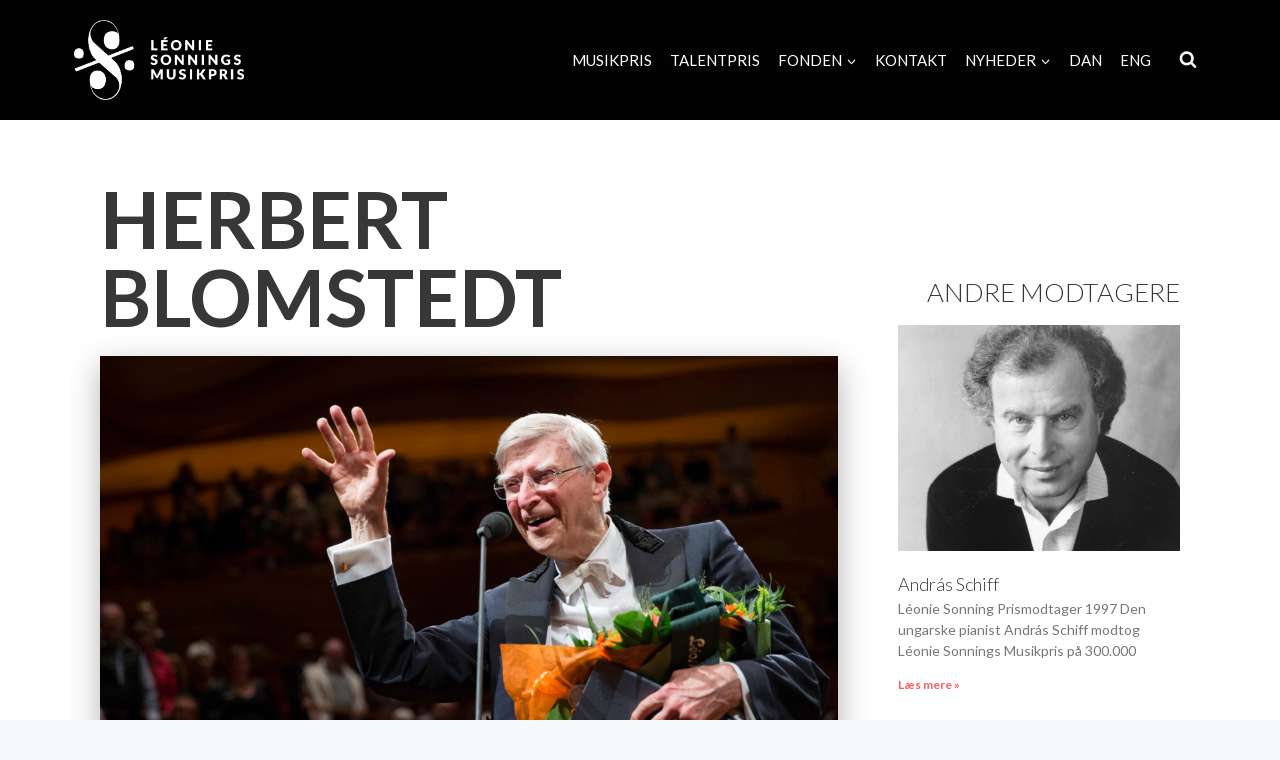

--- FILE ---
content_type: text/html; charset=UTF-8
request_url: https://www.sonningmusik.dk/herbert-blomstedt/
body_size: 25733
content:
<!doctype html>
<html lang="da-DK" prefix="og: https://ogp.me/ns#" class="no-js" itemtype="https://schema.org/Blog" itemscope>
<head>
	<meta charset="UTF-8">
	<meta name="viewport" content="width=device-width, initial-scale=1, minimum-scale=1">
		<style>img:is([sizes="auto" i], [sizes^="auto," i]) { contain-intrinsic-size: 3000px 1500px }</style>
	<link rel="alternate" hreflang="da" href="https://www.sonningmusik.dk/herbert-blomstedt/" />
<link rel="alternate" hreflang="en" href="https://www.sonningmusik.dk/herbert-blomstedt/?lang=en" />
<link rel="alternate" hreflang="x-default" href="https://www.sonningmusik.dk/herbert-blomstedt/" />

<!-- Google Tag Manager for WordPress by gtm4wp.com -->
<script data-cfasync="false" data-pagespeed-no-defer>
	var gtm4wp_datalayer_name = "dataLayer";
	var dataLayer = dataLayer || [];
</script>
<!-- End Google Tag Manager for WordPress by gtm4wp.com -->
<!-- Søgemaskine-optimering af Rank Math - https://rankmath.com/ -->
<title>Herbert Blomstedt - Léonie Sonnings Musikpris</title>
<meta name="robots" content="follow, index, max-snippet:-1, max-video-preview:-1, max-image-preview:large"/>
<link rel="canonical" href="https://www.sonningmusik.dk/herbert-blomstedt/" />
<meta property="og:locale" content="da_DK" />
<meta property="og:type" content="article" />
<meta property="og:title" content="Herbert Blomstedt - Léonie Sonnings Musikpris" />
<meta property="og:description" content="Herbert Blomstedt modtog Léonie Sonnings Musikpris 2016 Den svenske dirigent Herbert Blomstedt modtog Léonie Sonnings Musikpris på 100.000 euro ved en koncert torsdag den 7. april i Koncerthuset i DR Byen. Koncerten blev transmitteret direkte på DR P2, streamet på dr.dk samt udsendt på DR K 17. april og 8. maj. Programmet Beethoven&nbsp;Symfoni nr. 8&nbsp;..." />
<meta property="og:url" content="https://www.sonningmusik.dk/herbert-blomstedt/" />
<meta property="og:site_name" content="Léonie Sonnings Musikpris" />
<meta property="article:tag" content="2016" />
<meta property="article:section" content="Dirigenter" />
<meta property="og:updated_time" content="2021-07-02T09:58:55+00:00" />
<meta property="og:image" content="https://www.sonningmusik.dk/wp-content/uploads/2021/04/Screenshot-2021-04-28-at-09.39.56.png" />
<meta property="og:image:secure_url" content="https://www.sonningmusik.dk/wp-content/uploads/2021/04/Screenshot-2021-04-28-at-09.39.56.png" />
<meta property="og:image:width" content="1170" />
<meta property="og:image:height" content="667" />
<meta property="og:image:alt" content="Herbert Blomstedt" />
<meta property="og:image:type" content="image/png" />
<meta property="article:published_time" content="2016-04-28T07:40:00+00:00" />
<meta property="article:modified_time" content="2021-07-02T09:58:55+00:00" />
<meta name="twitter:card" content="summary_large_image" />
<meta name="twitter:title" content="Herbert Blomstedt - Léonie Sonnings Musikpris" />
<meta name="twitter:description" content="Herbert Blomstedt modtog Léonie Sonnings Musikpris 2016 Den svenske dirigent Herbert Blomstedt modtog Léonie Sonnings Musikpris på 100.000 euro ved en koncert torsdag den 7. april i Koncerthuset i DR Byen. Koncerten blev transmitteret direkte på DR P2, streamet på dr.dk samt udsendt på DR K 17. april og 8. maj. Programmet Beethoven&nbsp;Symfoni nr. 8&nbsp;..." />
<meta name="twitter:image" content="https://www.sonningmusik.dk/wp-content/uploads/2021/04/Screenshot-2021-04-28-at-09.39.56.png" />
<meta name="twitter:label1" content="Skrevet af" />
<meta name="twitter:data1" content="Silicon Valby" />
<meta name="twitter:label2" content="Tid for at læse" />
<meta name="twitter:data2" content="3 minutter" />
<script type="application/ld+json" class="rank-math-schema">{"@context":"https://schema.org","@graph":[{"@type":"Organization","@id":"https://www.sonningmusik.dk/#organization","name":"L\u00e9onie Sonnings Musikpris"},{"@type":"WebSite","@id":"https://www.sonningmusik.dk/#website","url":"https://www.sonningmusik.dk","name":"L\u00e9onie Sonnings Musikpris","publisher":{"@id":"https://www.sonningmusik.dk/#organization"},"inLanguage":"da-DK"},{"@type":"ImageObject","@id":"https://www.sonningmusik.dk/wp-content/uploads/2021/04/Screenshot-2021-04-28-at-09.39.56.png","url":"https://www.sonningmusik.dk/wp-content/uploads/2021/04/Screenshot-2021-04-28-at-09.39.56.png","width":"1170","height":"667","inLanguage":"da-DK"},{"@type":"BreadcrumbList","@id":"https://www.sonningmusik.dk/herbert-blomstedt/#breadcrumb","itemListElement":[{"@type":"ListItem","position":"1","item":{"@id":"https://www.sonningmusik.dk","name":"Hjem"}},{"@type":"ListItem","position":"2","item":{"@id":"https://www.sonningmusik.dk/herbert-blomstedt/","name":"Herbert Blomstedt"}}]},{"@type":"WebPage","@id":"https://www.sonningmusik.dk/herbert-blomstedt/#webpage","url":"https://www.sonningmusik.dk/herbert-blomstedt/","name":"Herbert Blomstedt - L\u00e9onie Sonnings Musikpris","datePublished":"2016-04-28T07:40:00+00:00","dateModified":"2021-07-02T09:58:55+00:00","isPartOf":{"@id":"https://www.sonningmusik.dk/#website"},"primaryImageOfPage":{"@id":"https://www.sonningmusik.dk/wp-content/uploads/2021/04/Screenshot-2021-04-28-at-09.39.56.png"},"inLanguage":"da-DK","breadcrumb":{"@id":"https://www.sonningmusik.dk/herbert-blomstedt/#breadcrumb"}},{"@type":"Person","@id":"https://www.sonningmusik.dk/author/hellosiliconvalby-dk/","name":"Silicon Valby","url":"https://www.sonningmusik.dk/author/hellosiliconvalby-dk/","image":{"@type":"ImageObject","@id":"https://secure.gravatar.com/avatar/61cef14684426299b947307b157de8b43f41242a8f3446bc98b2d5d786c9d937?s=96&amp;d=mm&amp;r=g","url":"https://secure.gravatar.com/avatar/61cef14684426299b947307b157de8b43f41242a8f3446bc98b2d5d786c9d937?s=96&amp;d=mm&amp;r=g","caption":"Silicon Valby","inLanguage":"da-DK"},"sameAs":["http://www.siliconvalby.dk"],"worksFor":{"@id":"https://www.sonningmusik.dk/#organization"}},{"@type":"BlogPosting","headline":"Herbert Blomstedt - L\u00e9onie Sonnings Musikpris","datePublished":"2016-04-28T07:40:00+00:00","dateModified":"2021-07-02T09:58:55+00:00","author":{"@id":"https://www.sonningmusik.dk/author/hellosiliconvalby-dk/","name":"Silicon Valby"},"publisher":{"@id":"https://www.sonningmusik.dk/#organization"},"description":"Den svenske dirigent Herbert Blomstedt modtog L\u00e9onie Sonnings Musikpris p\u00e5 100.000 euro ved en koncert torsdag den 7. april i Koncerthuset i DR Byen.","name":"Herbert Blomstedt - L\u00e9onie Sonnings Musikpris","@id":"https://www.sonningmusik.dk/herbert-blomstedt/#richSnippet","isPartOf":{"@id":"https://www.sonningmusik.dk/herbert-blomstedt/#webpage"},"image":{"@id":"https://www.sonningmusik.dk/wp-content/uploads/2021/04/Screenshot-2021-04-28-at-09.39.56.png"},"inLanguage":"da-DK","mainEntityOfPage":{"@id":"https://www.sonningmusik.dk/herbert-blomstedt/#webpage"}}]}</script>
<!-- /Rank Math WordPress SEO plugin -->

<link rel='dns-prefetch' href='//www.googletagmanager.com' />
<link rel="alternate" type="application/rss+xml" title="Léonie Sonnings Musikpris &raquo; Feed" href="https://www.sonningmusik.dk/feed/" />
<link rel="alternate" type="application/rss+xml" title="Léonie Sonnings Musikpris &raquo;-kommentar-feed" href="https://www.sonningmusik.dk/comments/feed/" />
			<script>document.documentElement.classList.remove( 'no-js' );</script>
			<script>
window._wpemojiSettings = {"baseUrl":"https:\/\/s.w.org\/images\/core\/emoji\/16.0.1\/72x72\/","ext":".png","svgUrl":"https:\/\/s.w.org\/images\/core\/emoji\/16.0.1\/svg\/","svgExt":".svg","source":{"concatemoji":"https:\/\/www.sonningmusik.dk\/wp-includes\/js\/wp-emoji-release.min.js?ver=6.8.3"}};
/*! This file is auto-generated */
!function(s,n){var o,i,e;function c(e){try{var t={supportTests:e,timestamp:(new Date).valueOf()};sessionStorage.setItem(o,JSON.stringify(t))}catch(e){}}function p(e,t,n){e.clearRect(0,0,e.canvas.width,e.canvas.height),e.fillText(t,0,0);var t=new Uint32Array(e.getImageData(0,0,e.canvas.width,e.canvas.height).data),a=(e.clearRect(0,0,e.canvas.width,e.canvas.height),e.fillText(n,0,0),new Uint32Array(e.getImageData(0,0,e.canvas.width,e.canvas.height).data));return t.every(function(e,t){return e===a[t]})}function u(e,t){e.clearRect(0,0,e.canvas.width,e.canvas.height),e.fillText(t,0,0);for(var n=e.getImageData(16,16,1,1),a=0;a<n.data.length;a++)if(0!==n.data[a])return!1;return!0}function f(e,t,n,a){switch(t){case"flag":return n(e,"\ud83c\udff3\ufe0f\u200d\u26a7\ufe0f","\ud83c\udff3\ufe0f\u200b\u26a7\ufe0f")?!1:!n(e,"\ud83c\udde8\ud83c\uddf6","\ud83c\udde8\u200b\ud83c\uddf6")&&!n(e,"\ud83c\udff4\udb40\udc67\udb40\udc62\udb40\udc65\udb40\udc6e\udb40\udc67\udb40\udc7f","\ud83c\udff4\u200b\udb40\udc67\u200b\udb40\udc62\u200b\udb40\udc65\u200b\udb40\udc6e\u200b\udb40\udc67\u200b\udb40\udc7f");case"emoji":return!a(e,"\ud83e\udedf")}return!1}function g(e,t,n,a){var r="undefined"!=typeof WorkerGlobalScope&&self instanceof WorkerGlobalScope?new OffscreenCanvas(300,150):s.createElement("canvas"),o=r.getContext("2d",{willReadFrequently:!0}),i=(o.textBaseline="top",o.font="600 32px Arial",{});return e.forEach(function(e){i[e]=t(o,e,n,a)}),i}function t(e){var t=s.createElement("script");t.src=e,t.defer=!0,s.head.appendChild(t)}"undefined"!=typeof Promise&&(o="wpEmojiSettingsSupports",i=["flag","emoji"],n.supports={everything:!0,everythingExceptFlag:!0},e=new Promise(function(e){s.addEventListener("DOMContentLoaded",e,{once:!0})}),new Promise(function(t){var n=function(){try{var e=JSON.parse(sessionStorage.getItem(o));if("object"==typeof e&&"number"==typeof e.timestamp&&(new Date).valueOf()<e.timestamp+604800&&"object"==typeof e.supportTests)return e.supportTests}catch(e){}return null}();if(!n){if("undefined"!=typeof Worker&&"undefined"!=typeof OffscreenCanvas&&"undefined"!=typeof URL&&URL.createObjectURL&&"undefined"!=typeof Blob)try{var e="postMessage("+g.toString()+"("+[JSON.stringify(i),f.toString(),p.toString(),u.toString()].join(",")+"));",a=new Blob([e],{type:"text/javascript"}),r=new Worker(URL.createObjectURL(a),{name:"wpTestEmojiSupports"});return void(r.onmessage=function(e){c(n=e.data),r.terminate(),t(n)})}catch(e){}c(n=g(i,f,p,u))}t(n)}).then(function(e){for(var t in e)n.supports[t]=e[t],n.supports.everything=n.supports.everything&&n.supports[t],"flag"!==t&&(n.supports.everythingExceptFlag=n.supports.everythingExceptFlag&&n.supports[t]);n.supports.everythingExceptFlag=n.supports.everythingExceptFlag&&!n.supports.flag,n.DOMReady=!1,n.readyCallback=function(){n.DOMReady=!0}}).then(function(){return e}).then(function(){var e;n.supports.everything||(n.readyCallback(),(e=n.source||{}).concatemoji?t(e.concatemoji):e.wpemoji&&e.twemoji&&(t(e.twemoji),t(e.wpemoji)))}))}((window,document),window._wpemojiSettings);
</script>
<style id='wp-emoji-styles-inline-css'>

	img.wp-smiley, img.emoji {
		display: inline !important;
		border: none !important;
		box-shadow: none !important;
		height: 1em !important;
		width: 1em !important;
		margin: 0 0.07em !important;
		vertical-align: -0.1em !important;
		background: none !important;
		padding: 0 !important;
	}
</style>
<style id='classic-theme-styles-inline-css'>
/*! This file is auto-generated */
.wp-block-button__link{color:#fff;background-color:#32373c;border-radius:9999px;box-shadow:none;text-decoration:none;padding:calc(.667em + 2px) calc(1.333em + 2px);font-size:1.125em}.wp-block-file__button{background:#32373c;color:#fff;text-decoration:none}
</style>
<style id='global-styles-inline-css'>
:root{--wp--preset--aspect-ratio--square: 1;--wp--preset--aspect-ratio--4-3: 4/3;--wp--preset--aspect-ratio--3-4: 3/4;--wp--preset--aspect-ratio--3-2: 3/2;--wp--preset--aspect-ratio--2-3: 2/3;--wp--preset--aspect-ratio--16-9: 16/9;--wp--preset--aspect-ratio--9-16: 9/16;--wp--preset--color--black: #000000;--wp--preset--color--cyan-bluish-gray: #abb8c3;--wp--preset--color--white: #ffffff;--wp--preset--color--pale-pink: #f78da7;--wp--preset--color--vivid-red: #cf2e2e;--wp--preset--color--luminous-vivid-orange: #ff6900;--wp--preset--color--luminous-vivid-amber: #fcb900;--wp--preset--color--light-green-cyan: #7bdcb5;--wp--preset--color--vivid-green-cyan: #00d084;--wp--preset--color--pale-cyan-blue: #8ed1fc;--wp--preset--color--vivid-cyan-blue: #0693e3;--wp--preset--color--vivid-purple: #9b51e0;--wp--preset--color--theme-palette-1: var(--global-palette1);--wp--preset--color--theme-palette-2: var(--global-palette2);--wp--preset--color--theme-palette-3: var(--global-palette3);--wp--preset--color--theme-palette-4: var(--global-palette4);--wp--preset--color--theme-palette-5: var(--global-palette5);--wp--preset--color--theme-palette-6: var(--global-palette6);--wp--preset--color--theme-palette-7: var(--global-palette7);--wp--preset--color--theme-palette-8: var(--global-palette8);--wp--preset--color--theme-palette-9: var(--global-palette9);--wp--preset--color--theme-palette-10: var(--global-palette10);--wp--preset--color--theme-palette-11: var(--global-palette11);--wp--preset--color--theme-palette-12: var(--global-palette12);--wp--preset--color--theme-palette-13: var(--global-palette13);--wp--preset--color--theme-palette-14: var(--global-palette14);--wp--preset--color--theme-palette-15: var(--global-palette15);--wp--preset--gradient--vivid-cyan-blue-to-vivid-purple: linear-gradient(135deg,rgba(6,147,227,1) 0%,rgb(155,81,224) 100%);--wp--preset--gradient--light-green-cyan-to-vivid-green-cyan: linear-gradient(135deg,rgb(122,220,180) 0%,rgb(0,208,130) 100%);--wp--preset--gradient--luminous-vivid-amber-to-luminous-vivid-orange: linear-gradient(135deg,rgba(252,185,0,1) 0%,rgba(255,105,0,1) 100%);--wp--preset--gradient--luminous-vivid-orange-to-vivid-red: linear-gradient(135deg,rgba(255,105,0,1) 0%,rgb(207,46,46) 100%);--wp--preset--gradient--very-light-gray-to-cyan-bluish-gray: linear-gradient(135deg,rgb(238,238,238) 0%,rgb(169,184,195) 100%);--wp--preset--gradient--cool-to-warm-spectrum: linear-gradient(135deg,rgb(74,234,220) 0%,rgb(151,120,209) 20%,rgb(207,42,186) 40%,rgb(238,44,130) 60%,rgb(251,105,98) 80%,rgb(254,248,76) 100%);--wp--preset--gradient--blush-light-purple: linear-gradient(135deg,rgb(255,206,236) 0%,rgb(152,150,240) 100%);--wp--preset--gradient--blush-bordeaux: linear-gradient(135deg,rgb(254,205,165) 0%,rgb(254,45,45) 50%,rgb(107,0,62) 100%);--wp--preset--gradient--luminous-dusk: linear-gradient(135deg,rgb(255,203,112) 0%,rgb(199,81,192) 50%,rgb(65,88,208) 100%);--wp--preset--gradient--pale-ocean: linear-gradient(135deg,rgb(255,245,203) 0%,rgb(182,227,212) 50%,rgb(51,167,181) 100%);--wp--preset--gradient--electric-grass: linear-gradient(135deg,rgb(202,248,128) 0%,rgb(113,206,126) 100%);--wp--preset--gradient--midnight: linear-gradient(135deg,rgb(2,3,129) 0%,rgb(40,116,252) 100%);--wp--preset--font-size--small: var(--global-font-size-small);--wp--preset--font-size--medium: var(--global-font-size-medium);--wp--preset--font-size--large: var(--global-font-size-large);--wp--preset--font-size--x-large: 42px;--wp--preset--font-size--larger: var(--global-font-size-larger);--wp--preset--font-size--xxlarge: var(--global-font-size-xxlarge);--wp--preset--spacing--20: 0.44rem;--wp--preset--spacing--30: 0.67rem;--wp--preset--spacing--40: 1rem;--wp--preset--spacing--50: 1.5rem;--wp--preset--spacing--60: 2.25rem;--wp--preset--spacing--70: 3.38rem;--wp--preset--spacing--80: 5.06rem;--wp--preset--shadow--natural: 6px 6px 9px rgba(0, 0, 0, 0.2);--wp--preset--shadow--deep: 12px 12px 50px rgba(0, 0, 0, 0.4);--wp--preset--shadow--sharp: 6px 6px 0px rgba(0, 0, 0, 0.2);--wp--preset--shadow--outlined: 6px 6px 0px -3px rgba(255, 255, 255, 1), 6px 6px rgba(0, 0, 0, 1);--wp--preset--shadow--crisp: 6px 6px 0px rgba(0, 0, 0, 1);}:where(.is-layout-flex){gap: 0.5em;}:where(.is-layout-grid){gap: 0.5em;}body .is-layout-flex{display: flex;}.is-layout-flex{flex-wrap: wrap;align-items: center;}.is-layout-flex > :is(*, div){margin: 0;}body .is-layout-grid{display: grid;}.is-layout-grid > :is(*, div){margin: 0;}:where(.wp-block-columns.is-layout-flex){gap: 2em;}:where(.wp-block-columns.is-layout-grid){gap: 2em;}:where(.wp-block-post-template.is-layout-flex){gap: 1.25em;}:where(.wp-block-post-template.is-layout-grid){gap: 1.25em;}.has-black-color{color: var(--wp--preset--color--black) !important;}.has-cyan-bluish-gray-color{color: var(--wp--preset--color--cyan-bluish-gray) !important;}.has-white-color{color: var(--wp--preset--color--white) !important;}.has-pale-pink-color{color: var(--wp--preset--color--pale-pink) !important;}.has-vivid-red-color{color: var(--wp--preset--color--vivid-red) !important;}.has-luminous-vivid-orange-color{color: var(--wp--preset--color--luminous-vivid-orange) !important;}.has-luminous-vivid-amber-color{color: var(--wp--preset--color--luminous-vivid-amber) !important;}.has-light-green-cyan-color{color: var(--wp--preset--color--light-green-cyan) !important;}.has-vivid-green-cyan-color{color: var(--wp--preset--color--vivid-green-cyan) !important;}.has-pale-cyan-blue-color{color: var(--wp--preset--color--pale-cyan-blue) !important;}.has-vivid-cyan-blue-color{color: var(--wp--preset--color--vivid-cyan-blue) !important;}.has-vivid-purple-color{color: var(--wp--preset--color--vivid-purple) !important;}.has-black-background-color{background-color: var(--wp--preset--color--black) !important;}.has-cyan-bluish-gray-background-color{background-color: var(--wp--preset--color--cyan-bluish-gray) !important;}.has-white-background-color{background-color: var(--wp--preset--color--white) !important;}.has-pale-pink-background-color{background-color: var(--wp--preset--color--pale-pink) !important;}.has-vivid-red-background-color{background-color: var(--wp--preset--color--vivid-red) !important;}.has-luminous-vivid-orange-background-color{background-color: var(--wp--preset--color--luminous-vivid-orange) !important;}.has-luminous-vivid-amber-background-color{background-color: var(--wp--preset--color--luminous-vivid-amber) !important;}.has-light-green-cyan-background-color{background-color: var(--wp--preset--color--light-green-cyan) !important;}.has-vivid-green-cyan-background-color{background-color: var(--wp--preset--color--vivid-green-cyan) !important;}.has-pale-cyan-blue-background-color{background-color: var(--wp--preset--color--pale-cyan-blue) !important;}.has-vivid-cyan-blue-background-color{background-color: var(--wp--preset--color--vivid-cyan-blue) !important;}.has-vivid-purple-background-color{background-color: var(--wp--preset--color--vivid-purple) !important;}.has-black-border-color{border-color: var(--wp--preset--color--black) !important;}.has-cyan-bluish-gray-border-color{border-color: var(--wp--preset--color--cyan-bluish-gray) !important;}.has-white-border-color{border-color: var(--wp--preset--color--white) !important;}.has-pale-pink-border-color{border-color: var(--wp--preset--color--pale-pink) !important;}.has-vivid-red-border-color{border-color: var(--wp--preset--color--vivid-red) !important;}.has-luminous-vivid-orange-border-color{border-color: var(--wp--preset--color--luminous-vivid-orange) !important;}.has-luminous-vivid-amber-border-color{border-color: var(--wp--preset--color--luminous-vivid-amber) !important;}.has-light-green-cyan-border-color{border-color: var(--wp--preset--color--light-green-cyan) !important;}.has-vivid-green-cyan-border-color{border-color: var(--wp--preset--color--vivid-green-cyan) !important;}.has-pale-cyan-blue-border-color{border-color: var(--wp--preset--color--pale-cyan-blue) !important;}.has-vivid-cyan-blue-border-color{border-color: var(--wp--preset--color--vivid-cyan-blue) !important;}.has-vivid-purple-border-color{border-color: var(--wp--preset--color--vivid-purple) !important;}.has-vivid-cyan-blue-to-vivid-purple-gradient-background{background: var(--wp--preset--gradient--vivid-cyan-blue-to-vivid-purple) !important;}.has-light-green-cyan-to-vivid-green-cyan-gradient-background{background: var(--wp--preset--gradient--light-green-cyan-to-vivid-green-cyan) !important;}.has-luminous-vivid-amber-to-luminous-vivid-orange-gradient-background{background: var(--wp--preset--gradient--luminous-vivid-amber-to-luminous-vivid-orange) !important;}.has-luminous-vivid-orange-to-vivid-red-gradient-background{background: var(--wp--preset--gradient--luminous-vivid-orange-to-vivid-red) !important;}.has-very-light-gray-to-cyan-bluish-gray-gradient-background{background: var(--wp--preset--gradient--very-light-gray-to-cyan-bluish-gray) !important;}.has-cool-to-warm-spectrum-gradient-background{background: var(--wp--preset--gradient--cool-to-warm-spectrum) !important;}.has-blush-light-purple-gradient-background{background: var(--wp--preset--gradient--blush-light-purple) !important;}.has-blush-bordeaux-gradient-background{background: var(--wp--preset--gradient--blush-bordeaux) !important;}.has-luminous-dusk-gradient-background{background: var(--wp--preset--gradient--luminous-dusk) !important;}.has-pale-ocean-gradient-background{background: var(--wp--preset--gradient--pale-ocean) !important;}.has-electric-grass-gradient-background{background: var(--wp--preset--gradient--electric-grass) !important;}.has-midnight-gradient-background{background: var(--wp--preset--gradient--midnight) !important;}.has-small-font-size{font-size: var(--wp--preset--font-size--small) !important;}.has-medium-font-size{font-size: var(--wp--preset--font-size--medium) !important;}.has-large-font-size{font-size: var(--wp--preset--font-size--large) !important;}.has-x-large-font-size{font-size: var(--wp--preset--font-size--x-large) !important;}
:where(.wp-block-post-template.is-layout-flex){gap: 1.25em;}:where(.wp-block-post-template.is-layout-grid){gap: 1.25em;}
:where(.wp-block-columns.is-layout-flex){gap: 2em;}:where(.wp-block-columns.is-layout-grid){gap: 2em;}
:root :where(.wp-block-pullquote){font-size: 1.5em;line-height: 1.6;}
</style>
<link rel='stylesheet' id='wpml-legacy-horizontal-list-0-css' href='https://www.sonningmusik.dk/wp-content/plugins/sitepress-multilingual-cms/templates/language-switchers/legacy-list-horizontal/style.min.css?ver=1' media='all' />
<link rel='stylesheet' id='wpml-menu-item-0-css' href='https://www.sonningmusik.dk/wp-content/plugins/sitepress-multilingual-cms/templates/language-switchers/menu-item/style.min.css?ver=1' media='all' />
<style id='wpml-menu-item-0-inline-css'>
.wpml-ls-slot-2, .wpml-ls-slot-2 a, .wpml-ls-slot-2 a:visited{color:#b5b5b5;}.wpml-ls-slot-2:hover, .wpml-ls-slot-2:hover a, .wpml-ls-slot-2 a:hover{color:#b5b5b5;}.wpml-ls-slot-2.wpml-ls-current-language, .wpml-ls-slot-2.wpml-ls-current-language a, .wpml-ls-slot-2.wpml-ls-current-language a:visited{color:#b5b5b5;}.wpml-ls-slot-2.wpml-ls-current-language:hover, .wpml-ls-slot-2.wpml-ls-current-language:hover a, .wpml-ls-slot-2.wpml-ls-current-language a:hover{color:#b5b5b5;}
</style>
<link rel='stylesheet' id='kadence-global-css' href='https://www.sonningmusik.dk/wp-content/themes/kadence/assets/css/global.min.css?ver=1.4.2' media='all' />
<style id='kadence-global-inline-css'>
/* Kadence Base CSS */
:root{--global-palette1:#3182CE;--global-palette2:#2B6CB0;--global-palette3:#1A202C;--global-palette4:#2D3748;--global-palette5:#4A5568;--global-palette6:#718096;--global-palette7:#EDF2F7;--global-palette8:#F7FAFC;--global-palette9:#ffffff;--global-palette10:oklch(from var(--global-palette1) calc(l + 0.10 * (1 - l)) calc(c * 1.00) calc(h + 180) / 100%);--global-palette11:#13612e;--global-palette12:#1159af;--global-palette13:#b82105;--global-palette14:#f7630c;--global-palette15:#f5a524;--global-palette9rgb:255, 255, 255;--global-palette-highlight:#fd5c63;--global-palette-highlight-alt:var(--global-palette3);--global-palette-highlight-alt2:var(--global-palette9);--global-palette-btn-bg:var(--global-palette1);--global-palette-btn-bg-hover:var(--global-palette2);--global-palette-btn:var(--global-palette9);--global-palette-btn-hover:var(--global-palette9);--global-palette-btn-sec-bg:var(--global-palette7);--global-palette-btn-sec-bg-hover:var(--global-palette2);--global-palette-btn-sec:var(--global-palette3);--global-palette-btn-sec-hover:var(--global-palette9);--global-body-font-family:Lato, var(--global-fallback-font);--global-heading-font-family:Lato, var(--global-fallback-font);--global-primary-nav-font-family:Lato, var(--global-fallback-font);--global-fallback-font:sans-serif;--global-display-fallback-font:sans-serif;--global-content-width:1180px;--global-content-wide-width:calc(1180px + 230px);--global-content-narrow-width:842px;--global-content-edge-padding:1.5rem;--global-content-boxed-padding:2rem;--global-calc-content-width:calc(1180px - var(--global-content-edge-padding) - var(--global-content-edge-padding) );--wp--style--global--content-size:var(--global-calc-content-width);}.wp-site-blocks{--global-vw:calc( 100vw - ( 0.5 * var(--scrollbar-offset)));}:root body.kadence-elementor-colors{--e-global-color-kadence1:var(--global-palette1);--e-global-color-kadence2:var(--global-palette2);--e-global-color-kadence3:var(--global-palette3);--e-global-color-kadence4:var(--global-palette4);--e-global-color-kadence5:var(--global-palette5);--e-global-color-kadence6:var(--global-palette6);--e-global-color-kadence7:var(--global-palette7);--e-global-color-kadence8:var(--global-palette8);--e-global-color-kadence9:var(--global-palette9);--e-global-color-kadence10:var(--global-palette10);--e-global-color-kadence11:var(--global-palette11);--e-global-color-kadence12:var(--global-palette12);--e-global-color-kadence13:var(--global-palette13);--e-global-color-kadence14:var(--global-palette14);--e-global-color-kadence15:var(--global-palette15);}body{background:var(--global-palette8);}body, input, select, optgroup, textarea{font-style:normal;font-weight:normal;font-size:15px;line-height:1.6;font-family:var(--global-body-font-family);color:#444444;}.content-bg, body.content-style-unboxed .site{background:var(--global-palette9);}h1,h2,h3,h4,h5,h6{font-family:var(--global-heading-font-family);}h1{font-style:normal;font-weight:700;font-size:75px;line-height:4.79;font-family:Lato, var(--global-fallback-font);text-transform:capitalize;color:#373737;}h2{font-style:normal;font-weight:normal;font-size:29px;line-height:1.5;font-family:Lato, var(--global-fallback-font);text-transform:uppercase;color:#373737;}h3{font-style:normal;font-weight:300;font-size:26px;line-height:1.5;font-family:Lato, var(--global-fallback-font);color:#373737;}h4{font-style:normal;font-weight:normal;font-size:16px;line-height:1.5;font-family:Lato, var(--global-fallback-font);color:#373737;}h5{font-style:normal;font-weight:normal;font-size:20px;line-height:1.5;font-family:Lato, var(--global-fallback-font);color:#373737;}h6{font-style:normal;font-weight:normal;font-size:14px;line-height:1.5;font-family:Lato, var(--global-fallback-font);color:#373737;}.entry-hero h1{font-style:normal;font-weight:normal;font-family:Lato, var(--global-fallback-font);}.entry-hero .kadence-breadcrumbs, .entry-hero .search-form{font-style:normal;font-weight:normal;font-family:Lato, var(--global-fallback-font);}.entry-hero .kadence-breadcrumbs{max-width:1180px;}.site-container, .site-header-row-layout-contained, .site-footer-row-layout-contained, .entry-hero-layout-contained, .comments-area, .alignfull > .wp-block-cover__inner-container, .alignwide > .wp-block-cover__inner-container{max-width:var(--global-content-width);}.content-width-narrow .content-container.site-container, .content-width-narrow .hero-container.site-container{max-width:var(--global-content-narrow-width);}@media all and (min-width: 1410px){.wp-site-blocks .content-container  .alignwide{margin-left:-115px;margin-right:-115px;width:unset;max-width:unset;}}@media all and (min-width: 1102px){.content-width-narrow .wp-site-blocks .content-container .alignwide{margin-left:-130px;margin-right:-130px;width:unset;max-width:unset;}}.content-style-boxed .wp-site-blocks .entry-content .alignwide{margin-left:calc( -1 * var( --global-content-boxed-padding ) );margin-right:calc( -1 * var( --global-content-boxed-padding ) );}.content-area{margin-top:0rem;margin-bottom:0rem;}@media all and (max-width: 1024px){.content-area{margin-top:0rem;margin-bottom:0rem;}}@media all and (max-width: 767px){.content-area{margin-top:0rem;margin-bottom:0rem;}}@media all and (max-width: 1024px){:root{--global-content-boxed-padding:2rem;}}@media all and (max-width: 767px){:root{--global-content-boxed-padding:1.5rem;}}.entry-content-wrap{padding:2rem;}@media all and (max-width: 1024px){.entry-content-wrap{padding:2rem;}}@media all and (max-width: 767px){.entry-content-wrap{padding:1.5rem;}}.entry.single-entry{box-shadow:0px 15px 15px -10px rgba(0,0,0,0.05);}.entry.loop-entry{box-shadow:0px 15px 15px -10px rgba(0,0,0,0.05);}.loop-entry .entry-content-wrap{padding:2rem;}@media all and (max-width: 1024px){.loop-entry .entry-content-wrap{padding:2rem;}}@media all and (max-width: 767px){.loop-entry .entry-content-wrap{padding:1.5rem;}}button, .button, .wp-block-button__link, input[type="button"], input[type="reset"], input[type="submit"], .fl-button, .elementor-button-wrapper .elementor-button, .wc-block-components-checkout-place-order-button, .wc-block-cart__submit{box-shadow:0px 0px 0px -7px rgba(0,0,0,0);}button:hover, button:focus, button:active, .button:hover, .button:focus, .button:active, .wp-block-button__link:hover, .wp-block-button__link:focus, .wp-block-button__link:active, input[type="button"]:hover, input[type="button"]:focus, input[type="button"]:active, input[type="reset"]:hover, input[type="reset"]:focus, input[type="reset"]:active, input[type="submit"]:hover, input[type="submit"]:focus, input[type="submit"]:active, .elementor-button-wrapper .elementor-button:hover, .elementor-button-wrapper .elementor-button:focus, .elementor-button-wrapper .elementor-button:active, .wc-block-cart__submit:hover{box-shadow:0px 15px 25px -7px rgba(0,0,0,0.1);}.kb-button.kb-btn-global-outline.kb-btn-global-inherit{padding-top:calc(px - 2px);padding-right:calc(px - 2px);padding-bottom:calc(px - 2px);padding-left:calc(px - 2px);}@media all and (min-width: 1025px){.transparent-header .entry-hero .entry-hero-container-inner{padding-top:120px;}}@media all and (max-width: 1024px){.mobile-transparent-header .entry-hero .entry-hero-container-inner{padding-top:120px;}}@media all and (max-width: 767px){.mobile-transparent-header .entry-hero .entry-hero-container-inner{padding-top:120px;}}#kt-scroll-up-reader, #kt-scroll-up{border-radius:40px 40px 40px 40px;color:#fd5c64;border-color:#fd5c64;bottom:30px;font-size:1.2em;padding:0.4em 0.4em 0.4em 0.4em;}#kt-scroll-up-reader.scroll-up-side-right, #kt-scroll-up.scroll-up-side-right{right:30px;}#kt-scroll-up-reader.scroll-up-side-left, #kt-scroll-up.scroll-up-side-left{left:30px;}.entry-hero.post-hero-section .entry-header{min-height:200px;}
/* Kadence Header CSS */
@media all and (max-width: 1024px){.mobile-transparent-header #masthead{position:absolute;left:0px;right:0px;z-index:100;}.kadence-scrollbar-fixer.mobile-transparent-header #masthead{right:var(--scrollbar-offset,0);}.mobile-transparent-header #masthead, .mobile-transparent-header .site-top-header-wrap .site-header-row-container-inner, .mobile-transparent-header .site-main-header-wrap .site-header-row-container-inner, .mobile-transparent-header .site-bottom-header-wrap .site-header-row-container-inner{background:transparent;}.site-header-row-tablet-layout-fullwidth, .site-header-row-tablet-layout-standard{padding:0px;}}@media all and (min-width: 1025px){.transparent-header #masthead{position:absolute;left:0px;right:0px;z-index:100;}.transparent-header.kadence-scrollbar-fixer #masthead{right:var(--scrollbar-offset,0);}.transparent-header #masthead, .transparent-header .site-top-header-wrap .site-header-row-container-inner, .transparent-header .site-main-header-wrap .site-header-row-container-inner, .transparent-header .site-bottom-header-wrap .site-header-row-container-inner{background:transparent;}}.site-branding a.brand img{max-width:170px;}.site-branding a.brand img.svg-logo-image{width:170px;}@media all and (max-width: 767px){.site-branding a.brand img{max-width:150px;}.site-branding a.brand img.svg-logo-image{width:150px;}}.site-branding{padding:0px 0px 0px 0px;}#masthead, #masthead .kadence-sticky-header.item-is-fixed:not(.item-at-start):not(.site-header-row-container):not(.site-main-header-wrap), #masthead .kadence-sticky-header.item-is-fixed:not(.item-at-start) > .site-header-row-container-inner{background:#ffffff;}.site-main-header-wrap .site-header-row-container-inner{background:#020202;}.site-main-header-inner-wrap{min-height:120px;}#masthead .kadence-sticky-header.item-is-fixed:not(.item-at-start):not(.site-header-row-container):not(.item-hidden-above):not(.site-main-header-wrap), #masthead .kadence-sticky-header.item-is-fixed:not(.item-at-start):not(.item-hidden-above) > .site-header-row-container-inner{background:rgba(2,2,2,0.74);border-bottom:0px none #b4b4b4;}.site-main-header-wrap.site-header-row-container.site-header-focus-item.site-header-row-layout-standard.kadence-sticky-header.item-is-fixed.item-is-stuck, .site-header-upper-inner-wrap.kadence-sticky-header.item-is-fixed.item-is-stuck, .site-header-inner-wrap.kadence-sticky-header.item-is-fixed.item-is-stuck, .site-top-header-wrap.site-header-row-container.site-header-focus-item.site-header-row-layout-standard.kadence-sticky-header.item-is-fixed.item-is-stuck, .site-bottom-header-wrap.site-header-row-container.site-header-focus-item.site-header-row-layout-standard.kadence-sticky-header.item-is-fixed.item-is-stuck{box-shadow:0px 0px 0px 0px rgba(0,0,0,0);}.header-navigation[class*="header-navigation-style-underline"] .header-menu-container.primary-menu-container>ul>li>a:after{width:calc( 100% - 1.2em);}.main-navigation .primary-menu-container > ul > li.menu-item > a{padding-left:calc(1.2em / 2);padding-right:calc(1.2em / 2);padding-top:0.6em;padding-bottom:0.6em;color:var(--global-palette9);}.main-navigation .primary-menu-container > ul > li.menu-item .dropdown-nav-special-toggle{right:calc(1.2em / 2);}.main-navigation .primary-menu-container > ul li.menu-item > a{font-style:normal;font-weight:normal;font-size:15px;font-family:var(--global-primary-nav-font-family);text-transform:uppercase;}.main-navigation .primary-menu-container > ul > li.menu-item > a:hover{color:#fd5c63;}.main-navigation .primary-menu-container > ul > li.menu-item.current-menu-item > a{color:#fd5c63;}.header-navigation .header-menu-container ul ul.sub-menu, .header-navigation .header-menu-container ul ul.submenu{background:var(--global-palette3);box-shadow:0px 2px 13px 0px rgba(0,0,0,0.1);}.header-navigation .header-menu-container ul ul li.menu-item, .header-menu-container ul.menu > li.kadence-menu-mega-enabled > ul > li.menu-item > a{border-bottom:1px solid rgba(255,255,255,0.1);border-radius:0px 0px 0px 0px;}.header-navigation .header-menu-container ul ul li.menu-item > a{width:200px;padding-top:1em;padding-bottom:1em;color:var(--global-palette8);font-size:12px;}.header-navigation .header-menu-container ul ul li.menu-item > a:hover{color:var(--global-palette9);background:var(--global-palette4);border-radius:0px 0px 0px 0px;}.header-navigation .header-menu-container ul ul li.menu-item.current-menu-item > a{color:var(--global-palette9);background:var(--global-palette4);border-radius:0px 0px 0px 0px;}.mobile-toggle-open-container .menu-toggle-open, .mobile-toggle-open-container .menu-toggle-open:focus{color:#f0eee7;padding:0.4em 0.6em 0.4em 0.6em;font-size:14px;}.mobile-toggle-open-container .menu-toggle-open.menu-toggle-style-bordered{border:1px solid currentColor;}.mobile-toggle-open-container .menu-toggle-open .menu-toggle-icon{font-size:26px;}.mobile-toggle-open-container .menu-toggle-open:hover, .mobile-toggle-open-container .menu-toggle-open:focus-visible{color:#fd5c64;}.mobile-navigation ul li{font-size:14px;}.mobile-navigation ul li a{padding-top:1em;padding-bottom:1em;}.mobile-navigation ul li > a, .mobile-navigation ul li.menu-item-has-children > .drawer-nav-drop-wrap{color:var(--global-palette8);}.mobile-navigation ul li.current-menu-item > a, .mobile-navigation ul li.current-menu-item.menu-item-has-children > .drawer-nav-drop-wrap{color:#fd5c64;}.mobile-navigation ul li.menu-item-has-children .drawer-nav-drop-wrap, .mobile-navigation ul li:not(.menu-item-has-children) a{border-bottom:1px solid rgba(255,255,255,0.1);}.mobile-navigation:not(.drawer-navigation-parent-toggle-true) ul li.menu-item-has-children .drawer-nav-drop-wrap button{border-left:1px solid rgba(255,255,255,0.1);}#mobile-drawer .drawer-inner, #mobile-drawer.popup-drawer-layout-fullwidth.popup-drawer-animation-slice .pop-portion-bg, #mobile-drawer.popup-drawer-layout-fullwidth.popup-drawer-animation-slice.pop-animated.show-drawer .drawer-inner{background:linear-gradient(135deg,rgba(2,2,2,1) 3%,rgba(22,22,22,1) 98%);}#mobile-drawer .drawer-header .drawer-toggle{padding:0.6em 0.15em 0.6em 0.15em;font-size:24px;}#mobile-drawer .drawer-header .drawer-toggle:hover, #mobile-drawer .drawer-header .drawer-toggle:focus:hover{color:#d9b57d;}.search-toggle-open-container .search-toggle-open{color:var(--global-palette8);}.search-toggle-open-container .search-toggle-open.search-toggle-style-bordered{border:1px solid currentColor;}.search-toggle-open-container .search-toggle-open .search-toggle-icon{font-size:1em;}.search-toggle-open-container .search-toggle-open:hover, .search-toggle-open-container .search-toggle-open:focus{color:#fd5c63;}#search-drawer .drawer-inner{background:rgba(9, 12, 16, 0.97);}
/* Kadence Footer CSS */
.site-bottom-footer-inner-wrap{padding-top:30px;padding-bottom:30px;grid-column-gap:30px;}.site-bottom-footer-inner-wrap .widget{margin-bottom:30px;}.site-bottom-footer-inner-wrap .site-footer-section:not(:last-child):after{right:calc(-30px / 2);}
/* Kadence Pro Header CSS */
.header-navigation-dropdown-direction-left ul ul.submenu, .header-navigation-dropdown-direction-left ul ul.sub-menu{right:0px;left:auto;}.rtl .header-navigation-dropdown-direction-right ul ul.submenu, .rtl .header-navigation-dropdown-direction-right ul ul.sub-menu{left:0px;right:auto;}.header-account-button .nav-drop-title-wrap > .kadence-svg-iconset, .header-account-button > .kadence-svg-iconset{font-size:1.2em;}.site-header-item .header-account-button .nav-drop-title-wrap, .site-header-item .header-account-wrap > .header-account-button{display:flex;align-items:center;}.header-account-style-icon_label .header-account-label{padding-left:5px;}.header-account-style-label_icon .header-account-label{padding-right:5px;}.site-header-item .header-account-wrap .header-account-button{text-decoration:none;box-shadow:none;color:inherit;background:transparent;padding:0.6em 0em 0.6em 0em;}.header-mobile-account-wrap .header-account-button .nav-drop-title-wrap > .kadence-svg-iconset, .header-mobile-account-wrap .header-account-button > .kadence-svg-iconset{font-size:1.2em;}.header-mobile-account-wrap .header-account-button .nav-drop-title-wrap, .header-mobile-account-wrap > .header-account-button{display:flex;align-items:center;}.header-mobile-account-wrap.header-account-style-icon_label .header-account-label{padding-left:5px;}.header-mobile-account-wrap.header-account-style-label_icon .header-account-label{padding-right:5px;}.header-mobile-account-wrap .header-account-button{text-decoration:none;box-shadow:none;color:inherit;background:transparent;padding:0.6em 0em 0.6em 0em;}#login-drawer .drawer-inner .drawer-content{display:flex;justify-content:center;align-items:center;position:absolute;top:0px;bottom:0px;left:0px;right:0px;padding:0px;}#loginform p label{display:block;}#login-drawer #loginform{width:100%;}#login-drawer #loginform input{width:100%;}#login-drawer #loginform input[type="checkbox"]{width:auto;}#login-drawer .drawer-inner .drawer-header{position:relative;z-index:100;}#login-drawer .drawer-content_inner.widget_login_form_inner{padding:2em;width:100%;max-width:350px;border-radius:.25rem;background:var(--global-palette9);color:var(--global-palette4);}#login-drawer .lost_password a{color:var(--global-palette6);}#login-drawer .lost_password, #login-drawer .register-field{text-align:center;}#login-drawer .widget_login_form_inner p{margin-top:1.2em;margin-bottom:0em;}#login-drawer .widget_login_form_inner p:first-child{margin-top:0em;}#login-drawer .widget_login_form_inner label{margin-bottom:0.5em;}#login-drawer hr.register-divider{margin:1.2em 0;border-width:1px;}#login-drawer .register-field{font-size:90%;}@media all and (min-width: 1025px){#login-drawer hr.register-divider.hide-desktop{display:none;}#login-drawer p.register-field.hide-desktop{display:none;}}@media all and (max-width: 1024px){#login-drawer hr.register-divider.hide-mobile{display:none;}#login-drawer p.register-field.hide-mobile{display:none;}}@media all and (max-width: 767px){#login-drawer hr.register-divider.hide-mobile{display:none;}#login-drawer p.register-field.hide-mobile{display:none;}}.tertiary-navigation .tertiary-menu-container > ul > li.menu-item > a{padding-left:calc(1.2em / 2);padding-right:calc(1.2em / 2);padding-top:0.6em;padding-bottom:0.6em;color:var(--global-palette5);}.tertiary-navigation .tertiary-menu-container > ul > li.menu-item > a:hover{color:var(--global-palette-highlight);}.tertiary-navigation .tertiary-menu-container > ul > li.menu-item.current-menu-item > a{color:var(--global-palette3);}.header-navigation[class*="header-navigation-style-underline"] .header-menu-container.tertiary-menu-container>ul>li>a:after{width:calc( 100% - 1.2em);}.quaternary-navigation .quaternary-menu-container > ul > li.menu-item > a{padding-left:calc(1.2em / 2);padding-right:calc(1.2em / 2);padding-top:0.6em;padding-bottom:0.6em;color:var(--global-palette5);}.quaternary-navigation .quaternary-menu-container > ul > li.menu-item > a:hover{color:var(--global-palette-highlight);}.quaternary-navigation .quaternary-menu-container > ul > li.menu-item.current-menu-item > a{color:var(--global-palette3);}.header-navigation[class*="header-navigation-style-underline"] .header-menu-container.quaternary-menu-container>ul>li>a:after{width:calc( 100% - 1.2em);}#main-header .header-divider{border-right:1px solid rgba(240,238,231,0.4);height:20%;}#main-header .header-divider2{border-right:1px solid rgba(240,238,231,0.4);height:20%;}#main-header .header-divider3{border-right:1px solid var(--global-palette6);height:50%;}#mobile-header .header-mobile-divider, #mobile-drawer .header-mobile-divider{border-right:1px solid var(--global-palette6);height:50%;}#mobile-drawer .header-mobile-divider{border-top:1px solid var(--global-palette6);width:50%;}#mobile-header .header-mobile-divider2{border-right:1px solid var(--global-palette6);height:50%;}#mobile-drawer .header-mobile-divider2{border-top:1px solid var(--global-palette6);width:50%;}.header-item-search-bar form ::-webkit-input-placeholder{color:currentColor;opacity:0.5;}.header-item-search-bar form ::placeholder{color:currentColor;opacity:0.5;}.header-search-bar form{max-width:100%;width:240px;}.header-mobile-search-bar form{max-width:calc(100vw - var(--global-sm-spacing) - var(--global-sm-spacing));width:240px;}.header-widget-lstyle-normal .header-widget-area-inner a:not(.button){text-decoration:underline;}.element-contact-inner-wrap{display:flex;flex-wrap:wrap;align-items:center;margin-top:-0.6em;margin-left:calc(-0.6em / 2);margin-right:calc(-0.6em / 2);}.element-contact-inner-wrap .header-contact-item{display:inline-flex;flex-wrap:wrap;align-items:center;margin-top:0.6em;margin-left:calc(0.6em / 2);margin-right:calc(0.6em / 2);}.element-contact-inner-wrap .header-contact-item .kadence-svg-iconset{font-size:1em;}.header-contact-item img{display:inline-block;}.header-contact-item .contact-label{margin-left:0.3em;}.rtl .header-contact-item .contact-label{margin-right:0.3em;margin-left:0px;}.header-mobile-contact-wrap .element-contact-inner-wrap{display:flex;flex-wrap:wrap;align-items:center;margin-top:-0.6em;margin-left:calc(-0.6em / 2);margin-right:calc(-0.6em / 2);}.header-mobile-contact-wrap .element-contact-inner-wrap .header-contact-item{display:inline-flex;flex-wrap:wrap;align-items:center;margin-top:0.6em;margin-left:calc(0.6em / 2);margin-right:calc(0.6em / 2);}.header-mobile-contact-wrap .element-contact-inner-wrap .header-contact-item .kadence-svg-iconset{font-size:1em;}#main-header .header-button2{box-shadow:0px 0px 0px -7px rgba(0,0,0,0);}#main-header .header-button2:hover{box-shadow:0px 15px 25px -7px rgba(0,0,0,0.1);}.mobile-header-button2-wrap .mobile-header-button-inner-wrap .mobile-header-button2{border:2px none transparent;box-shadow:0px 0px 0px -7px rgba(0,0,0,0);}.mobile-header-button2-wrap .mobile-header-button-inner-wrap .mobile-header-button2:hover{box-shadow:0px 15px 25px -7px rgba(0,0,0,0.1);}#widget-drawer.popup-drawer-layout-fullwidth .drawer-content .header-widget2, #widget-drawer.popup-drawer-layout-sidepanel .drawer-inner{max-width:400px;}#widget-drawer.popup-drawer-layout-fullwidth .drawer-content .header-widget2{margin:0 auto;}.widget-toggle-open{display:flex;align-items:center;background:transparent;box-shadow:none;}.widget-toggle-open:hover, .widget-toggle-open:focus{border-color:currentColor;background:transparent;box-shadow:none;}.widget-toggle-open .widget-toggle-icon{display:flex;}.widget-toggle-open .widget-toggle-label{padding-right:5px;}.rtl .widget-toggle-open .widget-toggle-label{padding-left:5px;padding-right:0px;}.widget-toggle-open .widget-toggle-label:empty, .rtl .widget-toggle-open .widget-toggle-label:empty{padding-right:0px;padding-left:0px;}.widget-toggle-open-container .widget-toggle-open{color:var(--global-palette5);padding:0.4em 0.6em 0.4em 0.6em;font-size:14px;}.widget-toggle-open-container .widget-toggle-open.widget-toggle-style-bordered{border:1px solid currentColor;}.widget-toggle-open-container .widget-toggle-open .widget-toggle-icon{font-size:20px;}.widget-toggle-open-container .widget-toggle-open:hover, .widget-toggle-open-container .widget-toggle-open:focus{color:var(--global-palette-highlight);}#widget-drawer .header-widget-2style-normal a:not(.button){text-decoration:underline;}#widget-drawer .header-widget-2style-plain a:not(.button){text-decoration:none;}#widget-drawer .header-widget2 .widget-title{color:var(--global-palette9);}#widget-drawer .header-widget2{color:var(--global-palette8);}#widget-drawer .header-widget2 a:not(.button), #widget-drawer .header-widget2 .drawer-sub-toggle{color:var(--global-palette8);}#widget-drawer .header-widget2 a:not(.button):hover, #widget-drawer .header-widget2 .drawer-sub-toggle:hover{color:var(--global-palette9);}#mobile-secondary-site-navigation ul li{font-size:14px;}#mobile-secondary-site-navigation ul li a{padding-top:1em;padding-bottom:1em;}#mobile-secondary-site-navigation ul li > a, #mobile-secondary-site-navigation ul li.menu-item-has-children > .drawer-nav-drop-wrap{color:var(--global-palette8);}#mobile-secondary-site-navigation ul li.current-menu-item > a, #mobile-secondary-site-navigation ul li.current-menu-item.menu-item-has-children > .drawer-nav-drop-wrap{color:var(--global-palette-highlight);}#mobile-secondary-site-navigation ul li.menu-item-has-children .drawer-nav-drop-wrap, #mobile-secondary-site-navigation ul li:not(.menu-item-has-children) a{border-bottom:1px solid rgba(255,255,255,0.1);}#mobile-secondary-site-navigation:not(.drawer-navigation-parent-toggle-true) ul li.menu-item-has-children .drawer-nav-drop-wrap button{border-left:1px solid rgba(255,255,255,0.1);}
</style>
<link rel='stylesheet' id='kadence-header-css' href='https://www.sonningmusik.dk/wp-content/themes/kadence/assets/css/header.min.css?ver=1.4.2' media='all' />
<link rel='stylesheet' id='kadence-content-css' href='https://www.sonningmusik.dk/wp-content/themes/kadence/assets/css/content.min.css?ver=1.4.2' media='all' />
<link rel='stylesheet' id='kadence-author-box-css' href='https://www.sonningmusik.dk/wp-content/themes/kadence/assets/css/author-box.min.css?ver=1.4.2' media='all' />
<link rel='stylesheet' id='kadence-related-posts-css' href='https://www.sonningmusik.dk/wp-content/themes/kadence/assets/css/related-posts.min.css?ver=1.4.2' media='all' />
<link rel='stylesheet' id='kad-splide-css' href='https://www.sonningmusik.dk/wp-content/themes/kadence/assets/css/kadence-splide.min.css?ver=1.4.2' media='all' />
<link rel='stylesheet' id='kadence-footer-css' href='https://www.sonningmusik.dk/wp-content/themes/kadence/assets/css/footer.min.css?ver=1.4.2' media='all' />
<link rel='stylesheet' id='menu-addons-css' href='https://www.sonningmusik.dk/wp-content/plugins/kadence-pro/dist/mega-menu/menu-addon.css?ver=1.1.16' media='all' />
<link rel='stylesheet' id='dflip-style-css' href='https://www.sonningmusik.dk/wp-content/plugins/3d-flipbook-dflip-lite/assets/css/dflip.min.css?ver=2.4.20' media='all' />
<link rel='stylesheet' id='elementor-frontend-css' href='https://www.sonningmusik.dk/wp-content/plugins/elementor/assets/css/frontend.min.css?ver=3.33.2' media='all' />
<link rel='stylesheet' id='widget-image-css' href='https://www.sonningmusik.dk/wp-content/plugins/elementor/assets/css/widget-image.min.css?ver=3.33.2' media='all' />
<link rel='stylesheet' id='widget-divider-css' href='https://www.sonningmusik.dk/wp-content/plugins/elementor/assets/css/widget-divider.min.css?ver=3.33.2' media='all' />
<link rel='stylesheet' id='e-animation-fadeInUp-css' href='https://www.sonningmusik.dk/wp-content/plugins/elementor/assets/lib/animations/styles/fadeInUp.min.css?ver=3.33.2' media='all' />
<link rel='stylesheet' id='widget-heading-css' href='https://www.sonningmusik.dk/wp-content/plugins/elementor/assets/css/widget-heading.min.css?ver=3.33.2' media='all' />
<link rel='stylesheet' id='widget-share-buttons-css' href='https://www.sonningmusik.dk/wp-content/plugins/elementor-pro/assets/css/widget-share-buttons.min.css?ver=3.33.1' media='all' />
<link rel='stylesheet' id='e-apple-webkit-css' href='https://www.sonningmusik.dk/wp-content/plugins/elementor/assets/css/conditionals/apple-webkit.min.css?ver=3.33.2' media='all' />
<link rel='stylesheet' id='elementor-icons-shared-0-css' href='https://www.sonningmusik.dk/wp-content/plugins/elementor/assets/lib/font-awesome/css/fontawesome.min.css?ver=5.15.3' media='all' />
<link rel='stylesheet' id='elementor-icons-fa-solid-css' href='https://www.sonningmusik.dk/wp-content/plugins/elementor/assets/lib/font-awesome/css/solid.min.css?ver=5.15.3' media='all' />
<link rel='stylesheet' id='elementor-icons-fa-brands-css' href='https://www.sonningmusik.dk/wp-content/plugins/elementor/assets/lib/font-awesome/css/brands.min.css?ver=5.15.3' media='all' />
<link rel='stylesheet' id='widget-posts-css' href='https://www.sonningmusik.dk/wp-content/plugins/elementor-pro/assets/css/widget-posts.min.css?ver=3.33.1' media='all' />
<link rel='stylesheet' id='elementor-icons-css' href='https://www.sonningmusik.dk/wp-content/plugins/elementor/assets/lib/eicons/css/elementor-icons.min.css?ver=5.44.0' media='all' />
<link rel='stylesheet' id='elementor-post-169-css' href='https://www.sonningmusik.dk/wp-content/uploads/elementor/css/post-169.css?ver=1769651722' media='all' />
<link rel='stylesheet' id='font-awesome-5-all-css' href='https://www.sonningmusik.dk/wp-content/plugins/elementor/assets/lib/font-awesome/css/all.min.css?ver=3.33.2' media='all' />
<link rel='stylesheet' id='font-awesome-4-shim-css' href='https://www.sonningmusik.dk/wp-content/plugins/elementor/assets/lib/font-awesome/css/v4-shims.min.css?ver=3.33.2' media='all' />
<link rel='stylesheet' id='pp-extensions-css' href='https://www.sonningmusik.dk/wp-content/plugins/powerpack-elements/assets/css/min/extensions.min.css?ver=2.12.15' media='all' />
<link rel='stylesheet' id='widget-video-css' href='https://www.sonningmusik.dk/wp-content/plugins/elementor/assets/css/widget-video.min.css?ver=3.33.2' media='all' />
<link rel='stylesheet' id='pp-elementor-grid-css' href='https://www.sonningmusik.dk/wp-content/plugins/powerpack-elements/assets/css/min/elementor-grid.min.css?ver=2.12.15' media='all' />
<link rel='stylesheet' id='widget-pp-image-gallery-css' href='https://www.sonningmusik.dk/wp-content/plugins/powerpack-elements/assets/css/min/widget-image-gallery.min.css?ver=2.12.15' media='all' />
<link rel='stylesheet' id='swiper-css' href='https://www.sonningmusik.dk/wp-content/plugins/elementor/assets/lib/swiper/v8/css/swiper.min.css?ver=8.4.5' media='all' />
<link rel='stylesheet' id='e-swiper-css' href='https://www.sonningmusik.dk/wp-content/plugins/elementor/assets/css/conditionals/e-swiper.min.css?ver=3.33.2' media='all' />
<link rel='stylesheet' id='elementor-post-3362-css' href='https://www.sonningmusik.dk/wp-content/uploads/elementor/css/post-3362.css?ver=1769667096' media='all' />
<link rel='stylesheet' id='elementor-post-213-css' href='https://www.sonningmusik.dk/wp-content/uploads/elementor/css/post-213.css?ver=1769651722' media='all' />
<link rel='stylesheet' id='elementor-post-167-css' href='https://www.sonningmusik.dk/wp-content/uploads/elementor/css/post-167.css?ver=1769653388' media='all' />
<link rel='stylesheet' id='kadence-rankmath-css' href='https://www.sonningmusik.dk/wp-content/themes/kadence/assets/css/rankmath.min.css?ver=1.4.2' media='all' />
<link rel='stylesheet' id='elementor-gf-local-roboto-css' href='https://www.sonningmusik.dk/wp-content/uploads/elementor/google-fonts/css/roboto.css?ver=1744101502' media='all' />
<link rel='stylesheet' id='elementor-gf-local-robotoslab-css' href='https://www.sonningmusik.dk/wp-content/uploads/elementor/google-fonts/css/robotoslab.css?ver=1744101509' media='all' />
<script id="jquery-core-js-extra">
var pp = {"ajax_url":"https:\/\/www.sonningmusik.dk\/wp-admin\/admin-ajax.php"};
</script>
<script src="https://www.sonningmusik.dk/wp-includes/js/jquery/jquery.min.js?ver=3.7.1" id="jquery-core-js"></script>
<script src="https://www.sonningmusik.dk/wp-includes/js/jquery/jquery-migrate.min.js?ver=3.4.1" id="jquery-migrate-js"></script>
<script src="https://www.sonningmusik.dk/wp-content/plugins/elementor/assets/lib/font-awesome/js/v4-shims.min.js?ver=3.33.2" id="font-awesome-4-shim-js"></script>
<link rel="https://api.w.org/" href="https://www.sonningmusik.dk/wp-json/" /><link rel="alternate" title="JSON" type="application/json" href="https://www.sonningmusik.dk/wp-json/wp/v2/posts/3362" /><link rel="EditURI" type="application/rsd+xml" title="RSD" href="https://www.sonningmusik.dk/xmlrpc.php?rsd" />
<meta name="generator" content="WordPress 6.8.3" />
<link rel='shortlink' href='https://www.sonningmusik.dk/?p=3362' />
<link rel="alternate" title="oEmbed (JSON)" type="application/json+oembed" href="https://www.sonningmusik.dk/wp-json/oembed/1.0/embed?url=https%3A%2F%2Fwww.sonningmusik.dk%2Fherbert-blomstedt%2F" />
<link rel="alternate" title="oEmbed (XML)" type="text/xml+oembed" href="https://www.sonningmusik.dk/wp-json/oembed/1.0/embed?url=https%3A%2F%2Fwww.sonningmusik.dk%2Fherbert-blomstedt%2F&#038;format=xml" />
<meta name="generator" content="WPML ver:4.8.6 stt:12,1;" />
<meta name="generator" content="Site Kit by Google 1.167.0" />
<!-- Google Tag Manager for WordPress by gtm4wp.com -->
<!-- GTM Container placement set to automatic -->
<script data-cfasync="false" data-pagespeed-no-defer>
	var dataLayer_content = {"pagePostType":"post","pagePostType2":"single-post","pageCategory":["dirigenter","dirigenter"],"pageAttributes":[2016],"pagePostAuthor":"Silicon Valby"};
	dataLayer.push( dataLayer_content );
</script>
<script data-cfasync="false" data-pagespeed-no-defer>
(function(w,d,s,l,i){w[l]=w[l]||[];w[l].push({'gtm.start':
new Date().getTime(),event:'gtm.js'});var f=d.getElementsByTagName(s)[0],
j=d.createElement(s),dl=l!='dataLayer'?'&l='+l:'';j.async=true;j.src=
'//www.googletagmanager.com/gtm.js?id='+i+dl;f.parentNode.insertBefore(j,f);
})(window,document,'script','dataLayer','GTM-N36N7XR');
</script>
<!-- End Google Tag Manager for WordPress by gtm4wp.com --><meta name="generator" content="Elementor 3.33.2; features: additional_custom_breakpoints; settings: css_print_method-external, google_font-enabled, font_display-auto">
<style>.recentcomments a{display:inline !important;padding:0 !important;margin:0 !important;}</style>			<style>
				.e-con.e-parent:nth-of-type(n+4):not(.e-lazyloaded):not(.e-no-lazyload),
				.e-con.e-parent:nth-of-type(n+4):not(.e-lazyloaded):not(.e-no-lazyload) * {
					background-image: none !important;
				}
				@media screen and (max-height: 1024px) {
					.e-con.e-parent:nth-of-type(n+3):not(.e-lazyloaded):not(.e-no-lazyload),
					.e-con.e-parent:nth-of-type(n+3):not(.e-lazyloaded):not(.e-no-lazyload) * {
						background-image: none !important;
					}
				}
				@media screen and (max-height: 640px) {
					.e-con.e-parent:nth-of-type(n+2):not(.e-lazyloaded):not(.e-no-lazyload),
					.e-con.e-parent:nth-of-type(n+2):not(.e-lazyloaded):not(.e-no-lazyload) * {
						background-image: none !important;
					}
				}
			</style>
			<link rel='stylesheet' id='kadence-fonts-gfonts-css' href='https://fonts.googleapis.com/css?family=Lato:regular,700,300&#038;display=swap' media='all' />
<link rel="icon" href="https://www.sonningmusik.dk/wp-content/uploads/2022/01/L-sonning-fav-150x150.png" sizes="32x32" />
<link rel="icon" href="https://www.sonningmusik.dk/wp-content/uploads/2022/01/L-sonning-fav-300x300.png" sizes="192x192" />
<link rel="apple-touch-icon" href="https://www.sonningmusik.dk/wp-content/uploads/2022/01/L-sonning-fav-300x300.png" />
<meta name="msapplication-TileImage" content="https://www.sonningmusik.dk/wp-content/uploads/2022/01/L-sonning-fav-300x300.png" />
</head>

<body data-rsssl=1 class="wp-singular post-template-default single single-post postid-3362 single-format-standard wp-custom-logo wp-embed-responsive wp-theme-kadence footer-on-bottom hide-focus-outline link-style-standard content-title-style-normal content-width-normal content-style-unboxed content-vertical-padding-show non-transparent-header mobile-non-transparent-header kadence-elementor-colors elementor-default elementor-kit-169 elementor-page elementor-page-3362 elementor-page-167">

<!-- GTM Container placement set to automatic -->
<!-- Google Tag Manager (noscript) -->
				<noscript><iframe src="https://www.googletagmanager.com/ns.html?id=GTM-N36N7XR" height="0" width="0" style="display:none;visibility:hidden" aria-hidden="true"></iframe></noscript>
<!-- End Google Tag Manager (noscript) --><div id="wrapper" class="site wp-site-blocks">
			<a class="skip-link screen-reader-text scroll-ignore" href="#main">Fortsæt til indhold</a>
		<header id="masthead" class="site-header" role="banner" itemtype="https://schema.org/WPHeader" itemscope>
	<div id="main-header" class="site-header-wrap">
		<div class="site-header-inner-wrap kadence-sticky-header" data-reveal-scroll-up="false" data-shrink="false">
			<div class="site-header-upper-wrap">
				<div class="site-header-upper-inner-wrap">
					<div class="site-main-header-wrap site-header-row-container site-header-focus-item site-header-row-layout-standard" data-section="kadence_customizer_header_main">
	<div class="site-header-row-container-inner">
				<div class="site-container">
			<div class="site-main-header-inner-wrap site-header-row site-header-row-has-sides site-header-row-no-center">
									<div class="site-header-main-section-left site-header-section site-header-section-left">
						<div class="site-header-item site-header-focus-item" data-section="title_tagline">
	<div class="site-branding branding-layout-standard site-brand-logo-only"><a class="brand has-logo-image" href="https://www.sonningmusik.dk/" rel="home"><img width="1153" height="544" src="https://www.sonningmusik.dk/wp-content/uploads/2021/02/sonning.png" class="custom-logo" alt="Léonie Sonnings Musikpris" decoding="async" srcset="https://www.sonningmusik.dk/wp-content/uploads/2021/02/sonning.png 1153w, https://www.sonningmusik.dk/wp-content/uploads/2021/02/sonning-300x142.png 300w, https://www.sonningmusik.dk/wp-content/uploads/2021/02/sonning-1024x483.png 1024w, https://www.sonningmusik.dk/wp-content/uploads/2021/02/sonning-768x362.png 768w" sizes="(max-width: 1153px) 100vw, 1153px" /></a></div></div><!-- data-section="title_tagline" -->
					</div>
																	<div class="site-header-main-section-right site-header-section site-header-section-right">
						<div class="site-header-item site-header-focus-item site-header-item-main-navigation header-navigation-layout-stretch-false header-navigation-layout-fill-stretch-false" data-section="kadence_customizer_primary_navigation">
		<nav id="site-navigation" class="main-navigation header-navigation hover-to-open nav--toggle-sub header-navigation-style-standard header-navigation-dropdown-animation-none" role="navigation" aria-label="Primær">
			<div class="primary-menu-container header-menu-container">
	<ul id="primary-menu" class="menu"><li id="menu-item-622" class="menu-item menu-item-type-post_type menu-item-object-page menu-item-622"><a href="https://www.sonningmusik.dk/hovedprismodtagere/">Musikpris</a></li>
<li id="menu-item-1337" class="menu-item menu-item-type-post_type menu-item-object-page menu-item-1337"><a href="https://www.sonningmusik.dk/talentprismodtagere/">Talentpris</a></li>
<li id="menu-item-1021" class="menu-item menu-item-type-post_type menu-item-object-page menu-item-has-children menu-item-1021"><a href="https://www.sonningmusik.dk/fonden/"><span class="nav-drop-title-wrap">Fonden<span class="dropdown-nav-toggle"><span class="kadence-svg-iconset svg-baseline"><svg aria-hidden="true" class="kadence-svg-icon kadence-arrow-down-svg" fill="currentColor" version="1.1" xmlns="http://www.w3.org/2000/svg" width="24" height="24" viewBox="0 0 24 24"><title>Udvid</title><path d="M5.293 9.707l6 6c0.391 0.391 1.024 0.391 1.414 0l6-6c0.391-0.391 0.391-1.024 0-1.414s-1.024-0.391-1.414 0l-5.293 5.293-5.293-5.293c-0.391-0.391-1.024-0.391-1.414 0s-0.391 1.024 0 1.414z"></path>
				</svg></span></span></span></a>
<ul class="sub-menu">
	<li id="menu-item-2268" class="menu-item menu-item-type-post_type menu-item-object-page menu-item-2268"><a href="https://www.sonningmusik.dk/fonden/">Om fonden</a></li>
	<li id="menu-item-1611" class="menu-item menu-item-type-post_type menu-item-object-page menu-item-1611"><a href="https://www.sonningmusik.dk/bestyrelsen/">Bestyrelsen</a></li>
	<li id="menu-item-14310" class="menu-item menu-item-type-post_type menu-item-object-page menu-item-14310"><a href="https://www.sonningmusik.dk/uddelingspolitik/">Uddelingspolitik</a></li>
	<li id="menu-item-1464" class="menu-item menu-item-type-post_type menu-item-object-page menu-item-1464"><a href="https://www.sonningmusik.dk/privacy-policy-recipients/">Privatlivspolitikker</a></li>
</ul>
</li>
<li id="menu-item-1353" class="menu-item menu-item-type-post_type menu-item-object-page menu-item-1353"><a href="https://www.sonningmusik.dk/kontakt/">Kontakt</a></li>
<li id="menu-item-11666" class="menu-item menu-item-type-custom menu-item-object-custom menu-item-has-children menu-item-11666"><a href="#"><span class="nav-drop-title-wrap">Nyheder<span class="dropdown-nav-toggle"><span class="kadence-svg-iconset svg-baseline"><svg aria-hidden="true" class="kadence-svg-icon kadence-arrow-down-svg" fill="currentColor" version="1.1" xmlns="http://www.w3.org/2000/svg" width="24" height="24" viewBox="0 0 24 24"><title>Udvid</title><path d="M5.293 9.707l6 6c0.391 0.391 1.024 0.391 1.414 0l6-6c0.391-0.391 0.391-1.024 0-1.414s-1.024-0.391-1.414 0l-5.293 5.293-5.293-5.293c-0.391-0.391-1.024-0.391-1.414 0s-0.391 1.024 0 1.414z"></path>
				</svg></span></span></span></a>
<ul class="sub-menu">
	<li id="menu-item-14844" class="menu-item menu-item-type-post_type menu-item-object-page menu-item-14844"><a href="https://www.sonningmusik.dk/leonie-sonnings-musikpris-2026-gaar-til-dirigenten-kirill-petrenko/">Léonie Sonnings Musikpris 2026 går til dirigenten Kirill Petrenko</a></li>
	<li id="menu-item-14794" class="menu-item menu-item-type-post_type menu-item-object-page menu-item-14794"><a href="https://www.sonningmusik.dk/kom-med-bag-kulisserne-da-den-danske-strygekvartet-modtog-leonie-sonnings-musikpris-2025/">Kom med bag kulisserne, da Den Danske Strygekvartet modtog Léonie Sonnings Musikpris 2025</a></li>
	<li id="menu-item-14642" class="menu-item menu-item-type-post_type menu-item-object-page menu-item-14642"><a href="https://www.sonningmusik.dk/talentpris-modtagere-2025/">Talentpris modtagere 2025</a></li>
	<li id="menu-item-14108" class="menu-item menu-item-type-post_type menu-item-object-page menu-item-14108"><a href="https://www.sonningmusik.dk/den-danske-strygekvartet-modtager-leonie-sonnings-musikpris-2025/">Den Danske Strygekvartet modtager Léonie Sonnings Musikpris 2025</a></li>
	<li id="menu-item-13692" class="menu-item menu-item-type-post_type menu-item-object-page menu-item-13692"><a href="https://www.sonningmusik.dk/h-m-kongen-bliver-protektor-for-leonie-sonnings-musikpris/">H.M. Kongen bliver protektor for Léonie Sonnings Musikpris</a></li>
</ul>
</li>
<li id="menu-item-wpml-ls-2-da" class="menu-item wpml-ls-slot-2 wpml-ls-item wpml-ls-item-da wpml-ls-current-language wpml-ls-menu-item wpml-ls-first-item menu-item-type-wpml_ls_menu_item menu-item-object-wpml_ls_menu_item menu-item-wpml-ls-2-da"><a href="https://www.sonningmusik.dk/herbert-blomstedt/" role="menuitem"><span class="wpml-ls-native" lang="da">Dan</span></a></li>
<li id="menu-item-wpml-ls-2-en" class="menu-item wpml-ls-slot-2 wpml-ls-item wpml-ls-item-en wpml-ls-menu-item wpml-ls-last-item menu-item-type-wpml_ls_menu_item menu-item-object-wpml_ls_menu_item menu-item-wpml-ls-2-en"><a href="https://www.sonningmusik.dk/herbert-blomstedt/?lang=en" title="Switch to Eng" aria-label="Switch to Eng" role="menuitem"><span class="wpml-ls-native" lang="en">Eng</span></a></li>
</ul>		</div>
	</nav><!-- #site-navigation -->
	</div><!-- data-section="primary_navigation" -->
<div class="site-header-item site-header-focus-item" data-section="kadence_customizer_header_search">
		<div class="search-toggle-open-container">
						<button class="search-toggle-open drawer-toggle search-toggle-style-default" aria-label="Se søgeformular" aria-haspopup="dialog" aria-controls="search-drawer" data-toggle-target="#search-drawer" data-toggle-body-class="showing-popup-drawer-from-full" aria-expanded="false" data-set-focus="#search-drawer .search-field"
					>
						<span class="search-toggle-icon"><span class="kadence-svg-iconset"><svg aria-hidden="true" class="kadence-svg-icon kadence-search-svg" fill="currentColor" version="1.1" xmlns="http://www.w3.org/2000/svg" width="26" height="28" viewBox="0 0 26 28"><title>Søg</title><path d="M18 13c0-3.859-3.141-7-7-7s-7 3.141-7 7 3.141 7 7 7 7-3.141 7-7zM26 26c0 1.094-0.906 2-2 2-0.531 0-1.047-0.219-1.406-0.594l-5.359-5.344c-1.828 1.266-4.016 1.937-6.234 1.937-6.078 0-11-4.922-11-11s4.922-11 11-11 11 4.922 11 11c0 2.219-0.672 4.406-1.937 6.234l5.359 5.359c0.359 0.359 0.578 0.875 0.578 1.406z"></path>
				</svg></span></span>
		</button>
	</div>
	</div><!-- data-section="header_search" -->
					</div>
							</div>
		</div>
	</div>
</div>
				</div>
			</div>
					</div>
	</div>
	
<div id="mobile-header" class="site-mobile-header-wrap">
	<div class="site-header-inner-wrap">
		<div class="site-header-upper-wrap">
			<div class="site-header-upper-inner-wrap">
			<div class="site-main-header-wrap site-header-focus-item site-header-row-layout-standard site-header-row-tablet-layout-default site-header-row-mobile-layout-default ">
	<div class="site-header-row-container-inner">
		<div class="site-container">
			<div class="site-main-header-inner-wrap site-header-row site-header-row-has-sides site-header-row-no-center">
									<div class="site-header-main-section-left site-header-section site-header-section-left">
						<div class="site-header-item site-header-focus-item" data-section="title_tagline">
	<div class="site-branding mobile-site-branding branding-layout-standard branding-tablet-layout-inherit site-brand-logo-only branding-mobile-layout-standard site-brand-logo-only"><a class="brand has-logo-image" href="https://www.sonningmusik.dk/" rel="home"><img width="1153" height="544" src="https://www.sonningmusik.dk/wp-content/uploads/2021/02/sonning.png" class="custom-logo" alt="Léonie Sonnings Musikpris" decoding="async" srcset="https://www.sonningmusik.dk/wp-content/uploads/2021/02/sonning.png 1153w, https://www.sonningmusik.dk/wp-content/uploads/2021/02/sonning-300x142.png 300w, https://www.sonningmusik.dk/wp-content/uploads/2021/02/sonning-1024x483.png 1024w, https://www.sonningmusik.dk/wp-content/uploads/2021/02/sonning-768x362.png 768w" sizes="(max-width: 1153px) 100vw, 1153px" /></a></div></div><!-- data-section="title_tagline" -->
					</div>
																	<div class="site-header-main-section-right site-header-section site-header-section-right">
						<div class="site-header-item site-header-focus-item site-header-item-navgation-popup-toggle" data-section="kadence_customizer_mobile_trigger">
		<div class="mobile-toggle-open-container">
						<button id="mobile-toggle" class="menu-toggle-open drawer-toggle menu-toggle-style-default" aria-label="Åbn menu" data-toggle-target="#mobile-drawer" data-toggle-body-class="showing-popup-drawer-from-right" aria-expanded="false" data-set-focus=".menu-toggle-close"
					>
						<span class="menu-toggle-icon"><span class="kadence-svg-iconset"><svg aria-hidden="true" class="kadence-svg-icon kadence-menu-svg" fill="currentColor" version="1.1" xmlns="http://www.w3.org/2000/svg" width="24" height="24" viewBox="0 0 24 24"><title>Skift menu</title><path d="M3 13h18c0.552 0 1-0.448 1-1s-0.448-1-1-1h-18c-0.552 0-1 0.448-1 1s0.448 1 1 1zM3 7h18c0.552 0 1-0.448 1-1s-0.448-1-1-1h-18c-0.552 0-1 0.448-1 1s0.448 1 1 1zM3 19h18c0.552 0 1-0.448 1-1s-0.448-1-1-1h-18c-0.552 0-1 0.448-1 1s0.448 1 1 1z"></path>
				</svg></span></span>
		</button>
	</div>
	</div><!-- data-section="mobile_trigger" -->
					</div>
							</div>
		</div>
	</div>
</div>
			</div>
		</div>
			</div>
</div>
</header><!-- #masthead -->

	<main id="inner-wrap" class="wrap kt-clear" role="main">
				<div data-elementor-type="single" data-elementor-id="167" class="elementor elementor-167 elementor-location-single post-3362 post type-post status-publish format-standard has-post-thumbnail hentry category-dirigenter tag-33" data-elementor-post-type="elementor_library">
					<section class="elementor-section elementor-top-section elementor-element elementor-element-6dcdcd75 elementor-section-stretched elementor-section-boxed elementor-section-height-default elementor-section-height-default" data-id="6dcdcd75" data-element_type="section" data-settings="{&quot;stretch_section&quot;:&quot;section-stretched&quot;}">
						<div class="elementor-container elementor-column-gap-default">
					<div class="elementor-column elementor-col-100 elementor-top-column elementor-element elementor-element-2182de25" data-id="2182de25" data-element_type="column">
			<div class="elementor-widget-wrap elementor-element-populated">
						<section class="elementor-section elementor-inner-section elementor-element elementor-element-629f5fc4 elementor-section-boxed elementor-section-height-default elementor-section-height-default" data-id="629f5fc4" data-element_type="section">
						<div class="elementor-container elementor-column-gap-wider">
					<div class="elementor-column elementor-col-50 elementor-inner-column elementor-element elementor-element-273fc5e7" data-id="273fc5e7" data-element_type="column">
			<div class="elementor-widget-wrap elementor-element-populated">
						<div class="elementor-element elementor-element-46f93891 elementor-invisible elementor-widget elementor-widget-theme-post-title elementor-page-title elementor-widget-heading" data-id="46f93891" data-element_type="widget" data-settings="{&quot;_animation&quot;:&quot;fadeInUp&quot;}" data-widget_type="theme-post-title.default">
				<div class="elementor-widget-container">
					<h1 class="elementor-heading-title elementor-size-default">Herbert Blomstedt</h1>				</div>
				</div>
				<div class="elementor-element elementor-element-71742aad elementor-widget elementor-widget-theme-post-featured-image elementor-widget-image" data-id="71742aad" data-element_type="widget" data-widget_type="theme-post-featured-image.default">
				<div class="elementor-widget-container">
															<img width="1170" height="667" src="https://www.sonningmusik.dk/wp-content/uploads/2021/04/Screenshot-2021-04-28-at-09.39.56.png" class="attachment-full size-full wp-image-3366" alt="" srcset="https://www.sonningmusik.dk/wp-content/uploads/2021/04/Screenshot-2021-04-28-at-09.39.56.png 1170w, https://www.sonningmusik.dk/wp-content/uploads/2021/04/Screenshot-2021-04-28-at-09.39.56-300x171.png 300w, https://www.sonningmusik.dk/wp-content/uploads/2021/04/Screenshot-2021-04-28-at-09.39.56-1024x584.png 1024w, https://www.sonningmusik.dk/wp-content/uploads/2021/04/Screenshot-2021-04-28-at-09.39.56-768x438.png 768w" sizes="(max-width: 1170px) 100vw, 1170px" />															</div>
				</div>
				<div class="elementor-element elementor-element-318b4a8 elementor-widget elementor-widget-theme-post-content" data-id="318b4a8" data-element_type="widget" data-widget_type="theme-post-content.default">
				<div class="elementor-widget-container">
							<div data-elementor-type="wp-post" data-elementor-id="3362" class="elementor elementor-3362" data-elementor-post-type="post">
						<section class="elementor-section elementor-top-section elementor-element elementor-element-63c32efa elementor-section-boxed elementor-section-height-default elementor-section-height-default" data-id="63c32efa" data-element_type="section">
						<div class="elementor-container elementor-column-gap-default">
					<div class="elementor-column elementor-col-100 elementor-top-column elementor-element elementor-element-3163138b" data-id="3163138b" data-element_type="column">
			<div class="elementor-widget-wrap elementor-element-populated">
						<div class="elementor-element elementor-element-47406c26 elementor-widget elementor-widget-heading" data-id="47406c26" data-element_type="widget" data-widget_type="heading.default">
				<div class="elementor-widget-container">
					<h2 class="elementor-heading-title elementor-size-default">Herbert Blomstedt modtog Léonie Sonnings Musikpris 2016</h2>				</div>
				</div>
				<div class="elementor-element elementor-element-7a6ae433 elementor-widget elementor-widget-text-editor" data-id="7a6ae433" data-element_type="widget" data-widget_type="text-editor.default">
				<div class="elementor-widget-container">
									<p>Den svenske dirigent Herbert Blomstedt modtog Léonie Sonnings Musikpris på 100.000 euro ved en koncert torsdag den 7. april i Koncerthuset i DR Byen.</p><p>Koncerten blev transmitteret direkte på DR P2, streamet på dr.dk samt udsendt på DR K 17. april og 8. maj.</p>								</div>
				</div>
				<div class="elementor-element elementor-element-4ca0753 elementor-widget elementor-widget-heading" data-id="4ca0753" data-element_type="widget" data-widget_type="heading.default">
				<div class="elementor-widget-container">
					<h2 class="elementor-heading-title elementor-size-default">Programmet</h2>				</div>
				</div>
				<div class="elementor-element elementor-element-0ccd233 elementor-widget elementor-widget-text-editor" data-id="0ccd233" data-element_type="widget" data-widget_type="text-editor.default">
				<div class="elementor-widget-container">
									<p>Beethoven <em>Symfoni nr. 8</em><span class="Apple-converted-space"><em> </em><br /></span>Mahler <em>Symfoni nr. 1<span class="Apple-converted-space"> </span></em></p><p><strong>Medvirkende</strong><br />DR Symfoniorkestret<br />Herbert Blomstedt, dirigent</p>								</div>
				</div>
				<div class="elementor-element elementor-element-6259cd17 elementor-widget elementor-widget-heading" data-id="6259cd17" data-element_type="widget" data-widget_type="heading.default">
				<div class="elementor-widget-container">
					<h2 class="elementor-heading-title elementor-size-default">Begrundelsen</h2>				</div>
				</div>
				<div class="elementor-element elementor-element-6f2fda5f elementor-widget elementor-widget-text-editor" data-id="6f2fda5f" data-element_type="widget" data-widget_type="text-editor.default">
				<div class="elementor-widget-container">
									<p>Steen Frederiksen, der er medlem af Léonie Sonning Musikfonds bestyrelse, overrakte prisen og holdt en personlig tale, som også indeholdt følgende officielle motivering:</p><p>”Dirigenten Herbert Blomstedt tildeles med 100.000 euro Léonie Sonnings Musikpris for et helt livs arbejde i orkesterværkernes tjeneste. Som en af verdens helt store dirigenter har humanisten Herbert Blomstedts store indsats været at kæmpe mod det udvendige og for musikkens indre, blivende værdier, for at vi – med hans egne ord – kan sanse dens substans, enkelhed, transparens og harmoni.”</p>								</div>
				</div>
				<div class="elementor-element elementor-element-4a72f100 elementor-widget elementor-widget-video" data-id="4a72f100" data-element_type="widget" data-settings="{&quot;video_type&quot;:&quot;vimeo&quot;}" data-widget_type="video.default">
				<div class="elementor-widget-container">
							<div class="elementor-wrapper elementor-open-inline">
			<iframe class="elementor-video-iframe" allowfullscreen allow="clipboard-write" title="vimeo videoafspiller" src="https://player.vimeo.com/video/185454761?color&amp;autopause=0&amp;loop=0&amp;muted=0&amp;title=1&amp;portrait=1&amp;byline=1#t="></iframe>		</div>
						</div>
				</div>
				<div class="elementor-element elementor-element-4579f879 elementor-widget elementor-widget-text-editor" data-id="4579f879" data-element_type="widget" data-widget_type="text-editor.default">
				<div class="elementor-widget-container">
									<p>Dagen efter priskoncerten blev der i DR Koncerthuset afholdt masterclass med Herbert Blomstedt, DR Symfoniorkestret og tre unge nordiske dirigenter. Magnus Fryklund dirigerede Carl Nielsens Helios, Christian Øland dirigerede Sibelius Symfoni nr. 2, 1. sats og Håkon Nystedt dirigerede Brahms’ Symfoni nr. 4, 4. sats.</p><p>I anledning af prismodtagelsen udkom desuden en dvd, hvor Herbert Blomstedt og DR Symfoniorkestret spiller Schuberts Symfoni nr. 8 (”Den ufuldendte”) og Bruckners Symfoni nr. 7. Optagelsen er fra en koncert i Roskilde Domkirke, 2007. Dvd’en indeholder også et 80 minutter langt interview med Herbert Blomstedt.</p><p><strong>Herbert Blomstedt og Danmark</strong><br />Herbert Blomstedt dirigerede første gang DR Symfoniorkestret i 1955, og i perioden 1967-77 var han orkestrets chefdirigent. I dag har han titel af æresdirigent for DR Symfoniorkestret.<br />Sammen med DR Symfoniorkestret indspillede Herbert Blomstedt i 1973-75 alle Carl Nielsens symfonier og solokoncerter på plademærket EMI. Carl Nielsens musik har haft en stor betydning for Herbert Blomstedt, og i 1980’erne lavede han endnu en samlet indspilning af Carl Nielsens seks symfonier, denne gang med San Francisco Symfoniorkester på plademærket Decca. Denne udgivelse har siden fået status af referenceindspilning for Carl Nielsens symfonier.<br />Herbert Blomstedt har også støttet Carl Nielsen-forskningen, da han i 2002 donerede sit dirigenthonorar fra en koncert med DR Symfoniorkestret til den store bogudgivelse af Carl Nielsens breve.</p>								</div>
				</div>
				<div class="elementor-element elementor-element-2d1903b7 elementor-widget elementor-widget-heading" data-id="2d1903b7" data-element_type="widget" data-widget_type="heading.default">
				<div class="elementor-widget-container">
					<h2 class="elementor-heading-title elementor-size-default">Pressen skrev om priskoncerten i DR Koncerthuset:</h2>				</div>
				</div>
				<div class="elementor-element elementor-element-7e41bd60 elementor-widget elementor-widget-text-editor" data-id="7e41bd60" data-element_type="widget" data-widget_type="text-editor.default">
				<div class="elementor-widget-container">
									<p><em>Det er utroligt som denne dirigent igen og igen får de store symfoniske værker til at falde på plads på nærmest magisk vis […] Musikken voksede organisk, men uden nogen form for selvhenførende svælgen af den slags, Mahlers musik ellers frister mange dirigenter til. Oplevelsen virkede definitiv. Alle fra orkestrets eminente solooboist over klarinetter og horngruppen til slagtøj og strygere var med på den helstøbte vision, hvor landlig østrigsk vals, fanfarer, blød sorg og skarpe fraseringer fik lov at føre frem til trøst og sejr […] Mens en afslappet, pensioneret prinsgemal så til fra salens dronningeloge, åbnede Blomstedt førstesatsens verden med færrest mulige slag med de gamle hænder. Til gengæld var de gamle hænder fulde af dynamik, og der var stram eksplosivitet og friskhed over foretagendet. Især var der dog menneskelig varme, og det er måske det, han kan, som så mange andre dirigenter ikke helt kan: erobre musikken indefra, så man ikke længere savner noget, men bare sidder der og lytter med en følelse af, at det hele falder i hak.</em></p><p>(Thomas Michelsen, Politiken 9. april 2016)</p><p><em>Blomstedts bevægelser er på en måde blevet mere yndefulde med årene. Han slår ikke de store slag i luften længere. Styrer det hele med små midler. Men han tager stadig det fulde ansvar. Som når alle i orkestret ganske pludseligt skal holde inde på samme tid! Folk får en venstrearm lige i vejret, uden antydning af usikkerhed, uden tøven overhovedet &#8211; og derfor dybt tryghedsskabende for alle.</em></p><p><em>Blomstedt har aldrig været udpræget kommunikerende på podiet. Alle ydre effekter ligger den statelige dirigent meget fjernt […] Og svenskerens varme uden for podiet gør måske derfor desto større indtryk. Som når han træder ned og giver hånd til stort set alle i nærheden. Eller da han holdt takketale torsdag aften. Den dybt troende syvendedagsadventist afslørede sig som både beskeden og ret så humoristisk af natur. Et stopfyldt koncerthus med HKH Prinsgemalen i spidsen kunne knap nok lokke ham ind til de sidste ovationer. For det var jo orkestret selv, der fortjente dem. Og det stærkeste øjeblik i talen var godt ti sekunders verdensbremsende og til sidst altopslugende stilhed. Herbert Blomstedt kan skelne mellem vigtigt og uvigtigt og skærer ind til benet. Livserfaring er verdens bedste lærer.</em></p><p>(Søren Schauser, Berlingske Tidende 9. april 2016)</p>								</div>
				</div>
				<div class="elementor-element elementor-element-53935a75 elementor-widget elementor-widget-heading" data-id="53935a75" data-element_type="widget" data-widget_type="heading.default">
				<div class="elementor-widget-container">
					<h2 class="elementor-heading-title elementor-size-default">Billeder fra koncerten</h2>				</div>
				</div>
				<div class="elementor-element elementor-element-4bc4454f pp-ins-normal elementor-widget elementor-widget-pp-image-gallery" data-id="4bc4454f" data-element_type="widget" data-widget_type="pp-image-gallery.default">
				<div class="elementor-widget-container">
							<div class="pp-image-gallery-container" data-settings="{&quot;tilt_enable&quot;:&quot;no&quot;,&quot;layout&quot;:&quot;justified&quot;,&quot;image_spacing&quot;:10,&quot;row_height&quot;:120,&quot;last_row&quot;:&quot;justify&quot;,&quot;post_id&quot;:3362,&quot;template_id&quot;:3362,&quot;widget_id&quot;:&quot;4bc4454f&quot;}">
											<div class="pp-image-gallery pp-elementor-grid pp-image-gallery-justified" id="pp-image-gallery-4bc4454f">
								<div class="pp-grid-item-wrap pp-group-1" data-item-id="3387">
				<div class="pp-grid-item pp-image">
					<div class="pp-image-gallery-thumbnail-wrap pp-ins-filter-hover">
						<a data-elementor-open-lightbox="yes" data-elementor-lightbox-slideshow="4bc4454f" data-elementor-lightbox-title="14" data-e-action-hash="#elementor-action%3Aaction%3Dlightbox%26settings%3DeyJpZCI6MzM4NywidXJsIjoiaHR0cHM6XC9cL3d3dy5zb25uaW5nbXVzaWsuZGtcL3dwLWNvbnRlbnRcL3VwbG9hZHNcLzIwMjFcLzA0XC8xNC5qcGciLCJzbGlkZXNob3ciOiI0YmM0NDU0ZiJ9" class="elementor-clickable pp-image-gallery-item-link" href="https://www.sonningmusik.dk/wp-content/uploads/2021/04/14.jpg"><div class="pp-ins-filter-target pp-image-gallery-thumbnail"><img decoding="async" class="pp-gallery-slide-image" src="https://www.sonningmusik.dk/wp-content/uploads/2021/04/14.jpg" alt="" data-no-lazy="1"/></div><div class="pp-image-overlay pp-media-overlay"></div><div class="pp-gallery-image-content pp-media-content"></div></a>					</div>
				</div>
			</div>
						<div class="pp-grid-item-wrap pp-group-1" data-item-id="3385">
				<div class="pp-grid-item pp-image">
					<div class="pp-image-gallery-thumbnail-wrap pp-ins-filter-hover">
						<a data-elementor-open-lightbox="yes" data-elementor-lightbox-slideshow="4bc4454f" data-elementor-lightbox-title="13" data-e-action-hash="#elementor-action%3Aaction%3Dlightbox%26settings%3DeyJpZCI6MzM4NSwidXJsIjoiaHR0cHM6XC9cL3d3dy5zb25uaW5nbXVzaWsuZGtcL3dwLWNvbnRlbnRcL3VwbG9hZHNcLzIwMjFcLzA0XC8xMy5qcGciLCJzbGlkZXNob3ciOiI0YmM0NDU0ZiJ9" class="elementor-clickable pp-image-gallery-item-link" href="https://www.sonningmusik.dk/wp-content/uploads/2021/04/13.jpg"><div class="pp-ins-filter-target pp-image-gallery-thumbnail"><img decoding="async" class="pp-gallery-slide-image" src="https://www.sonningmusik.dk/wp-content/uploads/2021/04/13.jpg" alt="" data-no-lazy="1"/></div><div class="pp-image-overlay pp-media-overlay"></div><div class="pp-gallery-image-content pp-media-content"></div></a>					</div>
				</div>
			</div>
						<div class="pp-grid-item-wrap pp-group-1" data-item-id="3393">
				<div class="pp-grid-item pp-image">
					<div class="pp-image-gallery-thumbnail-wrap pp-ins-filter-hover">
						<a data-elementor-open-lightbox="yes" data-elementor-lightbox-slideshow="4bc4454f" data-elementor-lightbox-title="31" data-e-action-hash="#elementor-action%3Aaction%3Dlightbox%26settings%3DeyJpZCI6MzM5MywidXJsIjoiaHR0cHM6XC9cL3d3dy5zb25uaW5nbXVzaWsuZGtcL3dwLWNvbnRlbnRcL3VwbG9hZHNcLzIwMjFcLzA0XC8zMS5qcGciLCJzbGlkZXNob3ciOiI0YmM0NDU0ZiJ9" class="elementor-clickable pp-image-gallery-item-link" href="https://www.sonningmusik.dk/wp-content/uploads/2021/04/31.jpg"><div class="pp-ins-filter-target pp-image-gallery-thumbnail"><img decoding="async" class="pp-gallery-slide-image" src="https://www.sonningmusik.dk/wp-content/uploads/2021/04/31.jpg" alt="" data-no-lazy="1"/></div><div class="pp-image-overlay pp-media-overlay"></div><div class="pp-gallery-image-content pp-media-content"></div></a>					</div>
				</div>
			</div>
						<div class="pp-grid-item-wrap pp-group-1" data-item-id="3397">
				<div class="pp-grid-item pp-image">
					<div class="pp-image-gallery-thumbnail-wrap pp-ins-filter-hover">
						<a data-elementor-open-lightbox="yes" data-elementor-lightbox-slideshow="4bc4454f" data-elementor-lightbox-title="35" data-e-action-hash="#elementor-action%3Aaction%3Dlightbox%26settings%3DeyJpZCI6MzM5NywidXJsIjoiaHR0cHM6XC9cL3d3dy5zb25uaW5nbXVzaWsuZGtcL3dwLWNvbnRlbnRcL3VwbG9hZHNcLzIwMjFcLzA0XC8zNS5qcGciLCJzbGlkZXNob3ciOiI0YmM0NDU0ZiJ9" class="elementor-clickable pp-image-gallery-item-link" href="https://www.sonningmusik.dk/wp-content/uploads/2021/04/35.jpg"><div class="pp-ins-filter-target pp-image-gallery-thumbnail"><img decoding="async" class="pp-gallery-slide-image" src="https://www.sonningmusik.dk/wp-content/uploads/2021/04/35.jpg" alt="" data-no-lazy="1"/></div><div class="pp-image-overlay pp-media-overlay"></div><div class="pp-gallery-image-content pp-media-content"></div></a>					</div>
				</div>
			</div>
						<div class="pp-grid-item-wrap pp-group-1" data-item-id="3389">
				<div class="pp-grid-item pp-image">
					<div class="pp-image-gallery-thumbnail-wrap pp-ins-filter-hover">
						<a data-elementor-open-lightbox="yes" data-elementor-lightbox-slideshow="4bc4454f" data-elementor-lightbox-title="20" data-e-action-hash="#elementor-action%3Aaction%3Dlightbox%26settings%3DeyJpZCI6MzM4OSwidXJsIjoiaHR0cHM6XC9cL3d3dy5zb25uaW5nbXVzaWsuZGtcL3dwLWNvbnRlbnRcL3VwbG9hZHNcLzIwMjFcLzA0XC8yMC5qcGciLCJzbGlkZXNob3ciOiI0YmM0NDU0ZiJ9" class="elementor-clickable pp-image-gallery-item-link" href="https://www.sonningmusik.dk/wp-content/uploads/2021/04/20.jpg"><div class="pp-ins-filter-target pp-image-gallery-thumbnail"><img decoding="async" class="pp-gallery-slide-image" src="https://www.sonningmusik.dk/wp-content/uploads/2021/04/20.jpg" alt="" data-no-lazy="1"/></div><div class="pp-image-overlay pp-media-overlay"></div><div class="pp-gallery-image-content pp-media-content"></div></a>					</div>
				</div>
			</div>
						<div class="pp-grid-item-wrap pp-group-1" data-item-id="3383">
				<div class="pp-grid-item pp-image">
					<div class="pp-image-gallery-thumbnail-wrap pp-ins-filter-hover">
						<a data-elementor-open-lightbox="yes" data-elementor-lightbox-slideshow="4bc4454f" data-elementor-lightbox-title="8" data-e-action-hash="#elementor-action%3Aaction%3Dlightbox%26settings%3DeyJpZCI6MzM4MywidXJsIjoiaHR0cHM6XC9cL3d3dy5zb25uaW5nbXVzaWsuZGtcL3dwLWNvbnRlbnRcL3VwbG9hZHNcLzIwMjFcLzA0XC84LmpwZyIsInNsaWRlc2hvdyI6IjRiYzQ0NTRmIn0%3D" class="elementor-clickable pp-image-gallery-item-link" href="https://www.sonningmusik.dk/wp-content/uploads/2021/04/8.jpg"><div class="pp-ins-filter-target pp-image-gallery-thumbnail"><img decoding="async" class="pp-gallery-slide-image" src="https://www.sonningmusik.dk/wp-content/uploads/2021/04/8.jpg" alt="" data-no-lazy="1"/></div><div class="pp-image-overlay pp-media-overlay"></div><div class="pp-gallery-image-content pp-media-content"></div></a>					</div>
				</div>
			</div>
						<div class="pp-grid-item-wrap pp-group-1" data-item-id="3391">
				<div class="pp-grid-item pp-image">
					<div class="pp-image-gallery-thumbnail-wrap pp-ins-filter-hover">
						<a data-elementor-open-lightbox="yes" data-elementor-lightbox-slideshow="4bc4454f" data-elementor-lightbox-title="26" data-e-action-hash="#elementor-action%3Aaction%3Dlightbox%26settings%3DeyJpZCI6MzM5MSwidXJsIjoiaHR0cHM6XC9cL3d3dy5zb25uaW5nbXVzaWsuZGtcL3dwLWNvbnRlbnRcL3VwbG9hZHNcLzIwMjFcLzA0XC8yNi5qcGciLCJzbGlkZXNob3ciOiI0YmM0NDU0ZiJ9" class="elementor-clickable pp-image-gallery-item-link" href="https://www.sonningmusik.dk/wp-content/uploads/2021/04/26.jpg"><div class="pp-ins-filter-target pp-image-gallery-thumbnail"><img decoding="async" class="pp-gallery-slide-image" src="https://www.sonningmusik.dk/wp-content/uploads/2021/04/26.jpg" alt="" data-no-lazy="1"/></div><div class="pp-image-overlay pp-media-overlay"></div><div class="pp-gallery-image-content pp-media-content"></div></a>					</div>
				</div>
			</div>
						<div class="pp-grid-item-wrap pp-group-1" data-item-id="3395">
				<div class="pp-grid-item pp-image">
					<div class="pp-image-gallery-thumbnail-wrap pp-ins-filter-hover">
						<a data-elementor-open-lightbox="yes" data-elementor-lightbox-slideshow="4bc4454f" data-elementor-lightbox-title="32" data-e-action-hash="#elementor-action%3Aaction%3Dlightbox%26settings%3DeyJpZCI6MzM5NSwidXJsIjoiaHR0cHM6XC9cL3d3dy5zb25uaW5nbXVzaWsuZGtcL3dwLWNvbnRlbnRcL3VwbG9hZHNcLzIwMjFcLzA0XC8zMi5qcGciLCJzbGlkZXNob3ciOiI0YmM0NDU0ZiJ9" class="elementor-clickable pp-image-gallery-item-link" href="https://www.sonningmusik.dk/wp-content/uploads/2021/04/32.jpg"><div class="pp-ins-filter-target pp-image-gallery-thumbnail"><img decoding="async" class="pp-gallery-slide-image" src="https://www.sonningmusik.dk/wp-content/uploads/2021/04/32.jpg" alt="" data-no-lazy="1"/></div><div class="pp-image-overlay pp-media-overlay"></div><div class="pp-gallery-image-content pp-media-content"></div></a>					</div>
				</div>
			</div>
						<div class="pp-grid-item-wrap pp-group-1" data-item-id="3380">
				<div class="pp-grid-item pp-image">
					<div class="pp-image-gallery-thumbnail-wrap pp-ins-filter-hover">
						<a data-elementor-open-lightbox="yes" data-elementor-lightbox-slideshow="4bc4454f" data-elementor-lightbox-title="2" data-e-action-hash="#elementor-action%3Aaction%3Dlightbox%26settings%3DeyJpZCI6MzM4MCwidXJsIjoiaHR0cHM6XC9cL3d3dy5zb25uaW5nbXVzaWsuZGtcL3dwLWNvbnRlbnRcL3VwbG9hZHNcLzIwMjFcLzA0XC8yLmpwZyIsInNsaWRlc2hvdyI6IjRiYzQ0NTRmIn0%3D" class="elementor-clickable pp-image-gallery-item-link" href="https://www.sonningmusik.dk/wp-content/uploads/2021/04/2.jpg"><div class="pp-ins-filter-target pp-image-gallery-thumbnail"><img decoding="async" class="pp-gallery-slide-image" src="https://www.sonningmusik.dk/wp-content/uploads/2021/04/2.jpg" alt="" data-no-lazy="1"/></div><div class="pp-image-overlay pp-media-overlay"></div><div class="pp-gallery-image-content pp-media-content"></div></a>					</div>
				</div>
			</div>
							</div>
						</div>
						</div>
				</div>
					</div>
		</div>
					</div>
		</section>
				</div>
						</div>
				</div>
				<div class="elementor-element elementor-element-3309a063 elementor-widget-divider--view-line elementor-widget elementor-widget-divider" data-id="3309a063" data-element_type="widget" data-widget_type="divider.default">
				<div class="elementor-widget-container">
							<div class="elementor-divider">
			<span class="elementor-divider-separator">
						</span>
		</div>
						</div>
				</div>
				<div class="elementor-element elementor-element-c33030 elementor-widget elementor-widget-heading" data-id="c33030" data-element_type="widget" data-widget_type="heading.default">
				<div class="elementor-widget-container">
					<h4 class="elementor-heading-title elementor-size-default">DEL GERNE DETTE INDLÆG</h4>				</div>
				</div>
				<div class="elementor-element elementor-element-720977f6 elementor-share-buttons--view-icon elementor-share-buttons--skin-flat elementor-share-buttons--color-custom elementor-share-buttons--shape-square elementor-grid-0 elementor-widget elementor-widget-share-buttons" data-id="720977f6" data-element_type="widget" data-widget_type="share-buttons.default">
				<div class="elementor-widget-container">
							<div class="elementor-grid" role="list">
								<div class="elementor-grid-item" role="listitem">
						<div class="elementor-share-btn elementor-share-btn_facebook" role="button" tabindex="0" aria-label="Del på facebook">
															<span class="elementor-share-btn__icon">
								<i class="fab fa-facebook" aria-hidden="true"></i>							</span>
																				</div>
					</div>
									<div class="elementor-grid-item" role="listitem">
						<div class="elementor-share-btn elementor-share-btn_twitter" role="button" tabindex="0" aria-label="Del på twitter">
															<span class="elementor-share-btn__icon">
								<i class="fab fa-twitter" aria-hidden="true"></i>							</span>
																				</div>
					</div>
									<div class="elementor-grid-item" role="listitem">
						<div class="elementor-share-btn elementor-share-btn_linkedin" role="button" tabindex="0" aria-label="Del på linkedin">
															<span class="elementor-share-btn__icon">
								<i class="fab fa-linkedin" aria-hidden="true"></i>							</span>
																				</div>
					</div>
									<div class="elementor-grid-item" role="listitem">
						<div class="elementor-share-btn elementor-share-btn_email" role="button" tabindex="0" aria-label="Del på email">
															<span class="elementor-share-btn__icon">
								<i class="fas fa-envelope" aria-hidden="true"></i>							</span>
																				</div>
					</div>
						</div>
						</div>
				</div>
				<div class="elementor-element elementor-element-ce266b2 elementor-widget elementor-widget-post-comments" data-id="ce266b2" data-element_type="widget" data-widget_type="post-comments.theme_comments">
				<div class="elementor-widget-container">
					<div id="comments" class="comments-area">
	</div><!-- #comments -->
				</div>
				</div>
					</div>
		</div>
				<div class="elementor-column elementor-col-50 elementor-inner-column elementor-element elementor-element-df72d93" data-id="df72d93" data-element_type="column">
			<div class="elementor-widget-wrap elementor-element-populated">
						<div class="elementor-element elementor-element-40e943d elementor-widget elementor-widget-heading" data-id="40e943d" data-element_type="widget" data-widget_type="heading.default">
				<div class="elementor-widget-container">
					<h3 class="elementor-heading-title elementor-size-default">Andre modtagere</h3>				</div>
				</div>
				<div class="elementor-element elementor-element-21cbc2e4 elementor-grid-1 elementor-grid-tablet-2 elementor-grid-mobile-1 elementor-posts--thumbnail-top elementor-widget elementor-widget-posts" data-id="21cbc2e4" data-element_type="widget" data-settings="{&quot;classic_columns&quot;:&quot;1&quot;,&quot;classic_columns_tablet&quot;:&quot;2&quot;,&quot;classic_columns_mobile&quot;:&quot;1&quot;,&quot;classic_row_gap&quot;:{&quot;unit&quot;:&quot;px&quot;,&quot;size&quot;:35,&quot;sizes&quot;:[]},&quot;classic_row_gap_tablet&quot;:{&quot;unit&quot;:&quot;px&quot;,&quot;size&quot;:&quot;&quot;,&quot;sizes&quot;:[]},&quot;classic_row_gap_mobile&quot;:{&quot;unit&quot;:&quot;px&quot;,&quot;size&quot;:&quot;&quot;,&quot;sizes&quot;:[]}}" data-widget_type="posts.classic">
				<div class="elementor-widget-container">
							<div class="elementor-posts-container elementor-posts elementor-posts--skin-classic elementor-grid" role="list">
				<article class="elementor-post elementor-grid-item post-3803 post type-post status-publish format-standard has-post-thumbnail hentry category-instrumentalister tag-86" role="listitem">
				<a class="elementor-post__thumbnail__link" href="https://www.sonningmusik.dk/andras-schiff/" tabindex="-1" >
			<div class="elementor-post__thumbnail"><img width="1398" height="879" src="https://www.sonningmusik.dk/wp-content/uploads/1997/04/1997_Andras_Schiff.jpg" class="attachment-full size-full wp-image-3805" alt="" /></div>
		</a>
				<div class="elementor-post__text">
				<h3 class="elementor-post__title">
			<a href="https://www.sonningmusik.dk/andras-schiff/" >
				András Schiff			</a>
		</h3>
				<div class="elementor-post__excerpt">
			<p>Léonie Sonning Prismodtager 1997 Den ungarske pianist András Schiff modtog Léonie Sonnings Musikpris på 300.000</p>
		</div>
		
		<a class="elementor-post__read-more" href="https://www.sonningmusik.dk/andras-schiff/" aria-label="Read more about András Schiff" tabindex="-1" >
			Læs mere »		</a>

				</div>
				</article>
				<article class="elementor-post elementor-grid-item post-3729 post type-post status-publish format-standard has-post-thumbnail hentry category-komponister tag-88" role="listitem">
				<a class="elementor-post__thumbnail__link" href="https://www.sonningmusik.dk/sofia-gubaidulina/" tabindex="-1" >
			<div class="elementor-post__thumbnail"><img width="300" height="200" src="https://www.sonningmusik.dk/wp-content/uploads/2021/04/image-9.jpeg" class="attachment-full size-full wp-image-3730" alt="" /></div>
		</a>
				<div class="elementor-post__text">
				<h3 class="elementor-post__title">
			<a href="https://www.sonningmusik.dk/sofia-gubaidulina/" >
				Sofia Gubaidulina			</a>
		</h3>
				<div class="elementor-post__excerpt">
			<p>Prisoverrækkelsen Den russiske komponist Sofia Gubaidulina modtog Léonie Sonnings Musikpris på 300.000 kr. ved en</p>
		</div>
		
		<a class="elementor-post__read-more" href="https://www.sonningmusik.dk/sofia-gubaidulina/" aria-label="Read more about Sofia Gubaidulina" tabindex="-1" >
			Læs mere »		</a>

				</div>
				</article>
				<article class="elementor-post elementor-grid-item post-3607 post type-post status-publish format-standard has-post-thumbnail hentry category-instrumentalister tag-93" role="listitem">
				<a class="elementor-post__thumbnail__link" href="https://www.sonningmusik.dk/keith-jarrett/" tabindex="-1" >
			<div class="elementor-post__thumbnail"><img width="300" height="181" src="https://www.sonningmusik.dk/wp-content/uploads/2021/04/image-5.jpeg" class="attachment-full size-full wp-image-3611" alt="" /></div>
		</a>
				<div class="elementor-post__text">
				<h3 class="elementor-post__title">
			<a href="https://www.sonningmusik.dk/keith-jarrett/" >
				Keith Jarrett			</a>
		</h3>
				<div class="elementor-post__excerpt">
			<p>Léonie Sonning Prismodtager 2004 Den amerikanske pianist Keith Jarrett modtog Léonie Sonnings Musikpris på 500.000</p>
		</div>
		
		<a class="elementor-post__read-more" href="https://www.sonningmusik.dk/keith-jarrett/" aria-label="Read more about Keith Jarrett" tabindex="-1" >
			Læs mere »		</a>

				</div>
				</article>
				<article class="elementor-post elementor-grid-item post-1160 post type-post status-publish format-standard has-post-thumbnail hentry category-komponister tag-modtager-2021" role="listitem">
				<a class="elementor-post__thumbnail__link" href="https://www.sonningmusik.dk/unsuk-chin/" tabindex="-1" >
			<div class="elementor-post__thumbnail"><img width="1200" height="628" src="https://www.sonningmusik.dk/wp-content/uploads/2021/02/unsukchin1.jpg" class="attachment-full size-full wp-image-1168" alt="" /></div>
		</a>
				<div class="elementor-post__text">
				<h3 class="elementor-post__title">
			<a href="https://www.sonningmusik.dk/unsuk-chin/" >
				Unsuk Chin			</a>
		</h3>
				<div class="elementor-post__excerpt">
			<p>Komponisten Unsuk Chin modtager Léonie Sonnings Musikpris 2021 ved en koncert den 5. juni 2021 i DR Koncerthuset.</p>
		</div>
		
		<a class="elementor-post__read-more" href="https://www.sonningmusik.dk/unsuk-chin/" aria-label="Read more about Unsuk Chin" tabindex="-1" >
			Læs mere »		</a>

				</div>
				</article>
				</div>
		
						</div>
				</div>
					</div>
		</div>
					</div>
		</section>
					</div>
		</div>
					</div>
		</section>
				</div>
			</main><!-- #inner-wrap -->
			<footer data-elementor-type="footer" data-elementor-id="213" class="elementor elementor-213 elementor-location-footer" data-elementor-post-type="elementor_library">
					<section class="elementor-section elementor-top-section elementor-element elementor-element-8e7211d elementor-section-full_width elementor-section-height-default elementor-section-height-default" data-id="8e7211d" data-element_type="section" data-settings="{&quot;background_background&quot;:&quot;classic&quot;}">
						<div class="elementor-container elementor-column-gap-default">
					<div class="elementor-column elementor-col-100 elementor-top-column elementor-element elementor-element-dac5eef" data-id="dac5eef" data-element_type="column">
			<div class="elementor-widget-wrap elementor-element-populated">
						<section class="elementor-section elementor-inner-section elementor-element elementor-element-0edcea9 elementor-section-boxed elementor-section-height-default elementor-section-height-default" data-id="0edcea9" data-element_type="section">
						<div class="elementor-container elementor-column-gap-default">
					<div class="elementor-column elementor-col-100 elementor-inner-column elementor-element elementor-element-4ede771" data-id="4ede771" data-element_type="column">
			<div class="elementor-widget-wrap elementor-element-populated">
						<div class="elementor-element elementor-element-34197b9 elementor-widget elementor-widget-image" data-id="34197b9" data-element_type="widget" data-widget_type="image.default">
				<div class="elementor-widget-container">
															<img width="1153" height="544" src="https://www.sonningmusik.dk/wp-content/uploads/2021/02/sonning.png" class="attachment-full size-full wp-image-701" alt="" srcset="https://www.sonningmusik.dk/wp-content/uploads/2021/02/sonning.png 1153w, https://www.sonningmusik.dk/wp-content/uploads/2021/02/sonning-300x142.png 300w, https://www.sonningmusik.dk/wp-content/uploads/2021/02/sonning-1024x483.png 1024w, https://www.sonningmusik.dk/wp-content/uploads/2021/02/sonning-768x362.png 768w" sizes="(max-width: 1153px) 100vw, 1153px" />															</div>
				</div>
				<div class="elementor-element elementor-element-40daa35 elementor-widget elementor-widget-text-editor" data-id="40daa35" data-element_type="widget" data-widget_type="text-editor.default">
				<div class="elementor-widget-container">
									<p>Léonie Sonnings Musikfond<br />c/o Aumento Advokatfirma<br />Att. Advokat Jim Øksnebjerg<br />Ny Østergade 3<br />1101 København K</p><p>(CVR 33 93 90 19)</p>								</div>
				</div>
				<div class="elementor-element elementor-element-3dc0e37 elementor-widget-divider--view-line elementor-widget elementor-widget-divider" data-id="3dc0e37" data-element_type="widget" data-widget_type="divider.default">
				<div class="elementor-widget-container">
							<div class="elementor-divider">
			<span class="elementor-divider-separator">
						</span>
		</div>
						</div>
				</div>
					</div>
		</div>
					</div>
		</section>
				<section class="elementor-section elementor-inner-section elementor-element elementor-element-0459071 elementor-section-boxed elementor-section-height-default elementor-section-height-default" data-id="0459071" data-element_type="section">
						<div class="elementor-container elementor-column-gap-default">
					<div class="elementor-column elementor-col-100 elementor-inner-column elementor-element elementor-element-e129d67" data-id="e129d67" data-element_type="column">
			<div class="elementor-widget-wrap elementor-element-populated">
						<div class="elementor-element elementor-element-76fca7a elementor-widget elementor-widget-text-editor" data-id="76fca7a" data-element_type="widget" data-widget_type="text-editor.default">
				<div class="elementor-widget-container">
									<span style="color: #ffffff;">© 2025 sonningmusik.dk | All Rights Reserved | <a style="color: #ffffff;" href="https://www.sonningmusik.dk/cookie-og-privatlivspolitik/">Cookie- og privatlivspolitik</a> | Designed by <a style="color: #ffffff;" href="https://www.siliconvalby.dk/" target="_blank" rel="noopener">Silicon Valby</a></span>								</div>
				</div>
					</div>
		</div>
					</div>
		</section>
					</div>
		</div>
					</div>
		</section>
				</footer>
		</div><!-- #wrapper -->

			<script>document.documentElement.style.setProperty('--scrollbar-offset', window.innerWidth - document.documentElement.clientWidth + 'px' );</script>
			<script type="speculationrules">
{"prefetch":[{"source":"document","where":{"and":[{"href_matches":"\/*"},{"not":{"href_matches":["\/wp-*.php","\/wp-admin\/*","\/wp-content\/uploads\/*","\/wp-content\/*","\/wp-content\/plugins\/*","\/wp-content\/themes\/kadence\/*","\/*\\?(.+)"]}},{"not":{"selector_matches":"a[rel~=\"nofollow\"]"}},{"not":{"selector_matches":".no-prefetch, .no-prefetch a"}}]},"eagerness":"conservative"}]}
</script>
<a id="kt-scroll-up" tabindex="-1" aria-hidden="true" aria-label="Rul til top" href="#wrapper" class="kadence-scroll-to-top scroll-up-wrap scroll-ignore scroll-up-side-right scroll-up-style-outline vs-lg-true vs-md-true vs-sm-false"><span class="kadence-svg-iconset"><svg aria-hidden="true" class="kadence-svg-icon kadence-chevron-up-svg" fill="currentColor" version="1.1" xmlns="http://www.w3.org/2000/svg" width="24" height="24" viewBox="0 0 24 24"><title>Rul til top</title><path d="M18.707 14.293l-6-6c-0.391-0.391-1.024-0.391-1.414 0l-6 6c-0.391 0.391-0.391 1.024 0 1.414s1.024 0.391 1.414 0l5.293-5.293 5.293 5.293c0.391 0.391 1.024 0.391 1.414 0s0.391-1.024 0-1.414z"></path>
				</svg></span></a><button id="kt-scroll-up-reader" href="#wrapper" aria-label="Rul til top" class="kadence-scroll-to-top scroll-up-wrap scroll-ignore scroll-up-side-right scroll-up-style-outline vs-lg-true vs-md-true vs-sm-false"><span class="kadence-svg-iconset"><svg aria-hidden="true" class="kadence-svg-icon kadence-chevron-up-svg" fill="currentColor" version="1.1" xmlns="http://www.w3.org/2000/svg" width="24" height="24" viewBox="0 0 24 24"><title>Rul til top</title><path d="M18.707 14.293l-6-6c-0.391-0.391-1.024-0.391-1.414 0l-6 6c-0.391 0.391-0.391 1.024 0 1.414s1.024 0.391 1.414 0l5.293-5.293 5.293 5.293c0.391 0.391 1.024 0.391 1.414 0s0.391-1.024 0-1.414z"></path>
				</svg></span></button>			<script>
				const lazyloadRunObserver = () => {
					const lazyloadBackgrounds = document.querySelectorAll( `.e-con.e-parent:not(.e-lazyloaded)` );
					const lazyloadBackgroundObserver = new IntersectionObserver( ( entries ) => {
						entries.forEach( ( entry ) => {
							if ( entry.isIntersecting ) {
								let lazyloadBackground = entry.target;
								if( lazyloadBackground ) {
									lazyloadBackground.classList.add( 'e-lazyloaded' );
								}
								lazyloadBackgroundObserver.unobserve( entry.target );
							}
						});
					}, { rootMargin: '200px 0px 200px 0px' } );
					lazyloadBackgrounds.forEach( ( lazyloadBackground ) => {
						lazyloadBackgroundObserver.observe( lazyloadBackground );
					} );
				};
				const events = [
					'DOMContentLoaded',
					'elementor/lazyload/observe',
				];
				events.forEach( ( event ) => {
					document.addEventListener( event, lazyloadRunObserver );
				} );
			</script>
				<div id="mobile-drawer" class="popup-drawer popup-drawer-layout-sidepanel popup-drawer-animation-fade popup-drawer-side-right" data-drawer-target-string="#mobile-drawer"
			>
		<div class="drawer-overlay" data-drawer-target-string="#mobile-drawer"></div>
		<div class="drawer-inner">
						<div class="drawer-header">
				<button class="menu-toggle-close drawer-toggle" aria-label="Luk menu"  data-toggle-target="#mobile-drawer" data-toggle-body-class="showing-popup-drawer-from-right" aria-expanded="false" data-set-focus=".menu-toggle-open"
							>
					<span class="toggle-close-bar"></span>
					<span class="toggle-close-bar"></span>
				</button>
			</div>
			<div class="drawer-content mobile-drawer-content content-align-left content-valign-top">
								<div class="site-header-item site-header-focus-item site-header-item-mobile-navigation mobile-navigation-layout-stretch-false" data-section="kadence_customizer_mobile_navigation">
		<nav id="mobile-site-navigation" class="mobile-navigation drawer-navigation drawer-navigation-parent-toggle-false" role="navigation" aria-label="Primær mobilenhed">
				<div class="mobile-menu-container drawer-menu-container">
			<ul id="mobile-menu" class="menu has-collapse-sub-nav"><li class="menu-item menu-item-type-post_type menu-item-object-page menu-item-622"><a href="https://www.sonningmusik.dk/hovedprismodtagere/">Musikpris</a></li>
<li class="menu-item menu-item-type-post_type menu-item-object-page menu-item-1337"><a href="https://www.sonningmusik.dk/talentprismodtagere/">Talentpris</a></li>
<li class="menu-item menu-item-type-post_type menu-item-object-page menu-item-has-children menu-item-1021"><div class="drawer-nav-drop-wrap"><a href="https://www.sonningmusik.dk/fonden/">Fonden</a><button class="drawer-sub-toggle" data-toggle-duration="10" data-toggle-target="#mobile-menu .menu-item-1021 &gt; .sub-menu" aria-expanded="false"><span class="screen-reader-text">Skift undermenu</span><span class="kadence-svg-iconset"><svg aria-hidden="true" class="kadence-svg-icon kadence-arrow-down-svg" fill="currentColor" version="1.1" xmlns="http://www.w3.org/2000/svg" width="24" height="24" viewBox="0 0 24 24"><title>Udvid</title><path d="M5.293 9.707l6 6c0.391 0.391 1.024 0.391 1.414 0l6-6c0.391-0.391 0.391-1.024 0-1.414s-1.024-0.391-1.414 0l-5.293 5.293-5.293-5.293c-0.391-0.391-1.024-0.391-1.414 0s-0.391 1.024 0 1.414z"></path>
				</svg></span></button></div>
<ul class="sub-menu">
	<li class="menu-item menu-item-type-post_type menu-item-object-page menu-item-2268"><a href="https://www.sonningmusik.dk/fonden/">Om fonden</a></li>
	<li class="menu-item menu-item-type-post_type menu-item-object-page menu-item-1611"><a href="https://www.sonningmusik.dk/bestyrelsen/">Bestyrelsen</a></li>
	<li class="menu-item menu-item-type-post_type menu-item-object-page menu-item-14310"><a href="https://www.sonningmusik.dk/uddelingspolitik/">Uddelingspolitik</a></li>
	<li class="menu-item menu-item-type-post_type menu-item-object-page menu-item-1464"><a href="https://www.sonningmusik.dk/privacy-policy-recipients/">Privatlivspolitikker</a></li>
</ul>
</li>
<li class="menu-item menu-item-type-post_type menu-item-object-page menu-item-1353"><a href="https://www.sonningmusik.dk/kontakt/">Kontakt</a></li>
<li class="menu-item menu-item-type-custom menu-item-object-custom menu-item-has-children menu-item-11666"><div class="drawer-nav-drop-wrap"><a href="#">Nyheder</a><button class="drawer-sub-toggle" data-toggle-duration="10" data-toggle-target="#mobile-menu .menu-item-11666 &gt; .sub-menu" aria-expanded="false"><span class="screen-reader-text">Skift undermenu</span><span class="kadence-svg-iconset"><svg aria-hidden="true" class="kadence-svg-icon kadence-arrow-down-svg" fill="currentColor" version="1.1" xmlns="http://www.w3.org/2000/svg" width="24" height="24" viewBox="0 0 24 24"><title>Udvid</title><path d="M5.293 9.707l6 6c0.391 0.391 1.024 0.391 1.414 0l6-6c0.391-0.391 0.391-1.024 0-1.414s-1.024-0.391-1.414 0l-5.293 5.293-5.293-5.293c-0.391-0.391-1.024-0.391-1.414 0s-0.391 1.024 0 1.414z"></path>
				</svg></span></button></div>
<ul class="sub-menu">
	<li class="menu-item menu-item-type-post_type menu-item-object-page menu-item-14844"><a href="https://www.sonningmusik.dk/leonie-sonnings-musikpris-2026-gaar-til-dirigenten-kirill-petrenko/">Léonie Sonnings Musikpris 2026 går til dirigenten Kirill Petrenko</a></li>
	<li class="menu-item menu-item-type-post_type menu-item-object-page menu-item-14794"><a href="https://www.sonningmusik.dk/kom-med-bag-kulisserne-da-den-danske-strygekvartet-modtog-leonie-sonnings-musikpris-2025/">Kom med bag kulisserne, da Den Danske Strygekvartet modtog Léonie Sonnings Musikpris 2025</a></li>
	<li class="menu-item menu-item-type-post_type menu-item-object-page menu-item-14642"><a href="https://www.sonningmusik.dk/talentpris-modtagere-2025/">Talentpris modtagere 2025</a></li>
	<li class="menu-item menu-item-type-post_type menu-item-object-page menu-item-14108"><a href="https://www.sonningmusik.dk/den-danske-strygekvartet-modtager-leonie-sonnings-musikpris-2025/">Den Danske Strygekvartet modtager Léonie Sonnings Musikpris 2025</a></li>
	<li class="menu-item menu-item-type-post_type menu-item-object-page menu-item-13692"><a href="https://www.sonningmusik.dk/h-m-kongen-bliver-protektor-for-leonie-sonnings-musikpris/">H.M. Kongen bliver protektor for Léonie Sonnings Musikpris</a></li>
</ul>
</li>
<li class="menu-item wpml-ls-slot-2 wpml-ls-item wpml-ls-item-da wpml-ls-current-language wpml-ls-menu-item wpml-ls-first-item menu-item-type-wpml_ls_menu_item menu-item-object-wpml_ls_menu_item menu-item-wpml-ls-2-da"><a href="https://www.sonningmusik.dk/herbert-blomstedt/" role="menuitem"><span class="wpml-ls-native" lang="da">Dan</span></a></li>
<li class="menu-item wpml-ls-slot-2 wpml-ls-item wpml-ls-item-en wpml-ls-menu-item wpml-ls-last-item menu-item-type-wpml_ls_menu_item menu-item-object-wpml_ls_menu_item menu-item-wpml-ls-2-en"><a href="https://www.sonningmusik.dk/herbert-blomstedt/?lang=en" title="Switch to Eng" aria-label="Switch to Eng" role="menuitem"><span class="wpml-ls-native" lang="en">Eng</span></a></li>
</ul>		</div>
	</nav><!-- #site-navigation -->
	</div><!-- data-section="mobile_navigation" -->
							</div>
		</div>
	</div>
	<script id="kadence-navigation-js-extra">
var kadenceConfig = {"screenReader":{"expand":"Undermenu","expandOf":"Undermenu til","collapse":"Undermenu","collapseOf":"Undermenu til"},"breakPoints":{"desktop":"1024","tablet":768},"scrollOffset":"0"};
</script>
<script src="https://www.sonningmusik.dk/wp-content/themes/kadence/assets/js/navigation.min.js?ver=1.4.2" id="kadence-navigation-js" async></script>
<script src="https://www.sonningmusik.dk/wp-content/plugins/3d-flipbook-dflip-lite/assets/js/dflip.min.js?ver=2.4.20" id="dflip-script-js"></script>
<script src="https://www.sonningmusik.dk/wp-content/plugins/elementor/assets/js/webpack.runtime.min.js?ver=3.33.2" id="elementor-webpack-runtime-js"></script>
<script src="https://www.sonningmusik.dk/wp-content/plugins/elementor/assets/js/frontend-modules.min.js?ver=3.33.2" id="elementor-frontend-modules-js"></script>
<script src="https://www.sonningmusik.dk/wp-includes/js/jquery/ui/core.min.js?ver=1.13.3" id="jquery-ui-core-js"></script>
<script id="elementor-frontend-js-before">
var elementorFrontendConfig = {"environmentMode":{"edit":false,"wpPreview":false,"isScriptDebug":false},"i18n":{"shareOnFacebook":"Del p\u00e5 Facebook","shareOnTwitter":"Del p\u00e5 Twitter","pinIt":"Fastg\u00f8r","download":"Download","downloadImage":"Download billede","fullscreen":"Fuldsk\u00e6rm","zoom":"Zoom","share":"Del","playVideo":"Afspil video","previous":"Forrige","next":"N\u00e6ste","close":"Luk","a11yCarouselPrevSlideMessage":"Previous slide","a11yCarouselNextSlideMessage":"Next slide","a11yCarouselFirstSlideMessage":"This is the first slide","a11yCarouselLastSlideMessage":"This is the last slide","a11yCarouselPaginationBulletMessage":"Go to slide"},"is_rtl":false,"breakpoints":{"xs":0,"sm":480,"md":768,"lg":1025,"xl":1440,"xxl":1600},"responsive":{"breakpoints":{"mobile":{"label":"Mobil enhed, vertikal","value":767,"default_value":767,"direction":"max","is_enabled":true},"mobile_extra":{"label":"Mobil enhed, horisontal","value":880,"default_value":880,"direction":"max","is_enabled":false},"tablet":{"label":"Tablet Portrait","value":1024,"default_value":1024,"direction":"max","is_enabled":true},"tablet_extra":{"label":"Tablet Landscape","value":1200,"default_value":1200,"direction":"max","is_enabled":false},"laptop":{"label":"B\u00e6rbar computer","value":1366,"default_value":1366,"direction":"max","is_enabled":false},"widescreen":{"label":"Widescreen","value":2400,"default_value":2400,"direction":"min","is_enabled":false}},"hasCustomBreakpoints":false},"version":"3.33.2","is_static":false,"experimentalFeatures":{"additional_custom_breakpoints":true,"theme_builder_v2":true,"home_screen":true,"global_classes_should_enforce_capabilities":true,"e_variables":true,"cloud-library":true,"e_opt_in_v4_page":true,"import-export-customization":true,"e_pro_variables":true},"urls":{"assets":"https:\/\/www.sonningmusik.dk\/wp-content\/plugins\/elementor\/assets\/","ajaxurl":"https:\/\/www.sonningmusik.dk\/wp-admin\/admin-ajax.php","uploadUrl":"https:\/\/www.sonningmusik.dk\/wp-content\/uploads"},"nonces":{"floatingButtonsClickTracking":"0c0772f07b"},"swiperClass":"swiper","settings":{"page":[],"editorPreferences":[]},"kit":{"active_breakpoints":["viewport_mobile","viewport_tablet"],"global_image_lightbox":"yes","lightbox_enable_counter":"yes","lightbox_enable_fullscreen":"yes","lightbox_enable_zoom":"yes","lightbox_enable_share":"yes","lightbox_title_src":"title","lightbox_description_src":"description"},"post":{"id":3362,"title":"Herbert%20Blomstedt%20-%20L%C3%A9onie%20Sonnings%20Musikpris","excerpt":"","featuredImage":"https:\/\/www.sonningmusik.dk\/wp-content\/uploads\/2021\/04\/Screenshot-2021-04-28-at-09.39.56-1024x584.png"}};
</script>
<script src="https://www.sonningmusik.dk/wp-content/plugins/elementor/assets/js/frontend.min.js?ver=3.33.2" id="elementor-frontend-js"></script>
<script src="https://www.sonningmusik.dk/wp-includes/js/imagesloaded.min.js?ver=5.0.0" id="imagesloaded-js"></script>
<script src="https://www.sonningmusik.dk/wp-content/plugins/elementor/assets/lib/swiper/v8/swiper.min.js?ver=8.4.5" id="swiper-js"></script>
<script src="https://www.sonningmusik.dk/wp-content/plugins/powerpack-elements/assets/lib/justified-gallery/jquery.justifiedGallery.min.js?ver=3.8.0" id="pp-justified-gallery-js"></script>
<script src="https://www.sonningmusik.dk/wp-content/plugins/powerpack-elements/assets/js/min/frontend-image-gallery.min.js?ver=2.12.15" id="pp-image-gallery-js"></script>
<script src="https://www.sonningmusik.dk/wp-content/plugins/elementor-pro/assets/js/webpack-pro.runtime.min.js?ver=3.33.1" id="elementor-pro-webpack-runtime-js"></script>
<script src="https://www.sonningmusik.dk/wp-includes/js/dist/hooks.min.js?ver=4d63a3d491d11ffd8ac6" id="wp-hooks-js"></script>
<script src="https://www.sonningmusik.dk/wp-includes/js/dist/i18n.min.js?ver=5e580eb46a90c2b997e6" id="wp-i18n-js"></script>
<script id="wp-i18n-js-after">
wp.i18n.setLocaleData( { 'text direction\u0004ltr': [ 'ltr' ] } );
</script>
<script id="elementor-pro-frontend-js-before">
var ElementorProFrontendConfig = {"ajaxurl":"https:\/\/www.sonningmusik.dk\/wp-admin\/admin-ajax.php","nonce":"b480e2868d","urls":{"assets":"https:\/\/www.sonningmusik.dk\/wp-content\/plugins\/elementor-pro\/assets\/","rest":"https:\/\/www.sonningmusik.dk\/wp-json\/"},"settings":{"lazy_load_background_images":true},"popup":{"hasPopUps":false},"shareButtonsNetworks":{"facebook":{"title":"Facebook","has_counter":true},"twitter":{"title":"Twitter"},"linkedin":{"title":"LinkedIn","has_counter":true},"pinterest":{"title":"Pinterest","has_counter":true},"reddit":{"title":"Reddit","has_counter":true},"vk":{"title":"VK","has_counter":true},"odnoklassniki":{"title":"OK","has_counter":true},"tumblr":{"title":"Tumblr"},"digg":{"title":"Digg"},"skype":{"title":"Skype"},"stumbleupon":{"title":"StumbleUpon","has_counter":true},"mix":{"title":"Mix"},"telegram":{"title":"Telegram"},"pocket":{"title":"Pocket","has_counter":true},"xing":{"title":"XING","has_counter":true},"whatsapp":{"title":"WhatsApp"},"email":{"title":"Email"},"print":{"title":"Print"},"x-twitter":{"title":"X"},"threads":{"title":"Threads"}},"facebook_sdk":{"lang":"da_DK","app_id":""},"lottie":{"defaultAnimationUrl":"https:\/\/www.sonningmusik.dk\/wp-content\/plugins\/elementor-pro\/modules\/lottie\/assets\/animations\/default.json"}};
</script>
<script src="https://www.sonningmusik.dk/wp-content/plugins/elementor-pro/assets/js/frontend.min.js?ver=3.33.1" id="elementor-pro-frontend-js"></script>
<script src="https://www.sonningmusik.dk/wp-content/plugins/elementor-pro/assets/js/elements-handlers.min.js?ver=3.33.1" id="pro-elements-handlers-js"></script>
        <script data-cfasync="false">
            window.dFlipLocation = 'https://www.sonningmusik.dk/wp-content/plugins/3d-flipbook-dflip-lite/assets/';
            window.dFlipWPGlobal = {"text":{"toggleSound":"T\u00e6nd\/sluk lyd","toggleThumbnails":"Sl\u00e5 miniaturebilleder til\/fra","toggleOutline":"Skift kontur\/bogm\u00e6rke","previousPage":"Forrige side","nextPage":"N\u00e6ste side","toggleFullscreen":"Skift fuldsk\u00e6rmstilstand","zoomIn":"Zoom ind","zoomOut":"Zoom ud","toggleHelp":"Toggle Hj\u00e6lp","singlePageMode":"Enkeltside-tilstand","doublePageMode":"Dobbeltside-tilstand","downloadPDFFile":"Download PDF-fil","gotoFirstPage":"G\u00e5 til f\u00f8rste side","gotoLastPage":"G\u00e5 til sidste side","share":"Del","mailSubject":"Jeg ville have, at du skulle se denne FlipBook","mailBody":"Tjek denne side {{url}}","loading":"DearFlip: Indl\u00e6ser "},"viewerType":"flipbook","moreControls":"download,pageMode,startPage,endPage,sound","hideControls":"","scrollWheel":"false","backgroundColor":"#777","backgroundImage":"","height":"auto","paddingLeft":"20","paddingRight":"20","controlsPosition":"bottom","duration":800,"soundEnable":"true","enableDownload":"true","showSearchControl":"false","showPrintControl":"false","enableAnnotation":false,"enableAnalytics":"false","webgl":"true","hard":"none","maxTextureSize":"1600","rangeChunkSize":"524288","zoomRatio":1.5,"stiffness":3,"pageMode":"0","singlePageMode":"0","pageSize":"0","autoPlay":"false","autoPlayDuration":5000,"autoPlayStart":"false","linkTarget":"2","sharePrefix":"flipbook-"};
        </script>
      	<div id="search-drawer" aria-modal="true" role="dialog" aria-label="Søg" class="popup-drawer popup-drawer-layout-fullwidth" data-drawer-target-string="#search-drawer"
			>
		<div class="drawer-overlay" data-drawer-target-string="#search-drawer"></div>
		<div class="drawer-inner">
			<div class="drawer-header">
				<button class="search-toggle-close drawer-toggle" aria-label="Luk søgning"  data-toggle-target="#search-drawer" data-toggle-body-class="showing-popup-drawer-from-full" data-set-focus=".search-toggle-open"
							>
					<span class="kadence-svg-iconset"><svg class="kadence-svg-icon kadence-close-svg" fill="currentColor" version="1.1" xmlns="http://www.w3.org/2000/svg" width="24" height="24" viewBox="0 0 24 24"><title>Skift menu Luk</title><path d="M5.293 6.707l5.293 5.293-5.293 5.293c-0.391 0.391-0.391 1.024 0 1.414s1.024 0.391 1.414 0l5.293-5.293 5.293 5.293c0.391 0.391 1.024 0.391 1.414 0s0.391-1.024 0-1.414l-5.293-5.293 5.293-5.293c0.391-0.391 0.391-1.024 0-1.414s-1.024-0.391-1.414 0l-5.293 5.293-5.293-5.293c-0.391-0.391-1.024-0.391-1.414 0s-0.391 1.024 0 1.414z"></path>
				</svg></span>				</button>
			</div>
			<div class="drawer-content">
				<form role="search" method="get" class="search-form" action="https://www.sonningmusik.dk/">
				<label>
					<span class="screen-reader-text">Søg efter:</span>
					<input type="search" class="search-field" placeholder="Søg &hellip;" value="" name="s" />
				</label>
				<input type="submit" class="search-submit" value="Søg" />
			<input type='hidden' name='lang' value='da' /><div class="kadence-search-icon-wrap"><span class="kadence-svg-iconset"><svg aria-hidden="true" class="kadence-svg-icon kadence-search-svg" fill="currentColor" version="1.1" xmlns="http://www.w3.org/2000/svg" width="26" height="28" viewBox="0 0 26 28"><title>Søg</title><path d="M18 13c0-3.859-3.141-7-7-7s-7 3.141-7 7 3.141 7 7 7 7-3.141 7-7zM26 26c0 1.094-0.906 2-2 2-0.531 0-1.047-0.219-1.406-0.594l-5.359-5.344c-1.828 1.266-4.016 1.937-6.234 1.937-6.078 0-11-4.922-11-11s4.922-11 11-11 11 4.922 11 11c0 2.219-0.672 4.406-1.937 6.234l5.359 5.359c0.359 0.359 0.578 0.875 0.578 1.406z"></path>
				</svg></span></div></form>			</div>
		</div>
	</div>
	</body>
</html>


--- FILE ---
content_type: text/html; charset=UTF-8
request_url: https://player.vimeo.com/video/185454761?color&autopause=0&loop=0&muted=0&title=1&portrait=1&byline=1
body_size: 6648
content:
<!DOCTYPE html>
<html lang="en">
<head>
  <meta charset="utf-8">
  <meta name="viewport" content="width=device-width,initial-scale=1,user-scalable=yes">
  
  <link rel="canonical" href="https://player.vimeo.com/video/185454761">
  <meta name="googlebot" content="noindex,indexifembedded">
  
  
  <title>Priskoncert tale 2016 on Vimeo</title>
  <style>
      body, html, .player, .fallback {
          overflow: hidden;
          width: 100%;
          height: 100%;
          margin: 0;
          padding: 0;
      }
      .fallback {
          
              background-color: transparent;
          
      }
      .player.loading { opacity: 0; }
      .fallback iframe {
          position: fixed;
          left: 0;
          top: 0;
          width: 100%;
          height: 100%;
      }
  </style>
  <link rel="modulepreload" href="https://f.vimeocdn.com/p/4.46.25/js/player.module.js" crossorigin="anonymous">
  <link rel="modulepreload" href="https://f.vimeocdn.com/p/4.46.25/js/vendor.module.js" crossorigin="anonymous">
  <link rel="preload" href="https://f.vimeocdn.com/p/4.46.25/css/player.css" as="style">
</head>

<body>


<div class="vp-placeholder">
    <style>
        .vp-placeholder,
        .vp-placeholder-thumb,
        .vp-placeholder-thumb::before,
        .vp-placeholder-thumb::after {
            position: absolute;
            top: 0;
            bottom: 0;
            left: 0;
            right: 0;
        }
        .vp-placeholder {
            visibility: hidden;
            width: 100%;
            max-height: 100%;
            height: calc(1080 / 1920 * 100vw);
            max-width: calc(1920 / 1080 * 100vh);
            margin: auto;
        }
        .vp-placeholder-carousel {
            display: none;
            background-color: #000;
            position: absolute;
            left: 0;
            right: 0;
            bottom: -60px;
            height: 60px;
        }
    </style>

    

    
        <style>
            .vp-placeholder-thumb {
                overflow: hidden;
                width: 100%;
                max-height: 100%;
                margin: auto;
            }
            .vp-placeholder-thumb::before,
            .vp-placeholder-thumb::after {
                content: "";
                display: block;
                filter: blur(7px);
                margin: 0;
                background: url(https://i.vimeocdn.com/video/595209281-b47070e27ab048d499096699e0364beed5b7d06f253bd4d85338545d325f93a2-d?mw=80&q=85) 50% 50% / contain no-repeat;
            }
            .vp-placeholder-thumb::before {
                 
                margin: -30px;
            }
        </style>
    

    <div class="vp-placeholder-thumb"></div>
    <div class="vp-placeholder-carousel"></div>
    <script>function placeholderInit(t,h,d,s,n,o){var i=t.querySelector(".vp-placeholder"),v=t.querySelector(".vp-placeholder-thumb");if(h){var p=function(){try{return window.self!==window.top}catch(a){return!0}}(),w=200,y=415,r=60;if(!p&&window.innerWidth>=w&&window.innerWidth<y){i.style.bottom=r+"px",i.style.maxHeight="calc(100vh - "+r+"px)",i.style.maxWidth="calc("+n+" / "+o+" * (100vh - "+r+"px))";var f=t.querySelector(".vp-placeholder-carousel");f.style.display="block"}}if(d){var e=new Image;e.onload=function(){var a=n/o,c=e.width/e.height;if(c<=.95*a||c>=1.05*a){var l=i.getBoundingClientRect(),g=l.right-l.left,b=l.bottom-l.top,m=window.innerWidth/g*100,x=window.innerHeight/b*100;v.style.height="calc("+e.height+" / "+e.width+" * "+m+"vw)",v.style.maxWidth="calc("+e.width+" / "+e.height+" * "+x+"vh)"}i.style.visibility="visible"},e.src=s}else i.style.visibility="visible"}
</script>
    <script>placeholderInit(document,  false ,  true , "https://i.vimeocdn.com/video/595209281-b47070e27ab048d499096699e0364beed5b7d06f253bd4d85338545d325f93a2-d?mw=80\u0026q=85",  1920 ,  1080 );</script>
</div>

<div id="player" class="player"></div>
<script>window.playerConfig = {"cdn_url":"https://f.vimeocdn.com","vimeo_api_url":"api.vimeo.com","request":{"files":{"dash":{"cdns":{"akfire_interconnect_quic":{"avc_url":"https://vod-adaptive-ak.vimeocdn.com/exp=1769670698~acl=%2F1b4b15f9-647e-410a-a2d4-f06c9eb089f1%2Fpsid%3Dc6e7b47c5fd9c7296ac7fd69c8732eccf7aa3084ea21209ffc714d2220c4d322%2F%2A~hmac=4768a757476f180a70e90ff820c09e7e993ac2680fb45e0da9a33af83907bf70/1b4b15f9-647e-410a-a2d4-f06c9eb089f1/psid=c6e7b47c5fd9c7296ac7fd69c8732eccf7aa3084ea21209ffc714d2220c4d322/v2/playlist/av/primary/playlist.json?omit=av1-hevc\u0026pathsig=8c953e4f~89C6Fleb5m2AHrYBIrW8JiUt8HsvEQHe8npWu95QHq0\u0026r=dXM%3D\u0026rh=4oJW66","origin":"gcs","url":"https://vod-adaptive-ak.vimeocdn.com/exp=1769670698~acl=%2F1b4b15f9-647e-410a-a2d4-f06c9eb089f1%2Fpsid%3Dc6e7b47c5fd9c7296ac7fd69c8732eccf7aa3084ea21209ffc714d2220c4d322%2F%2A~hmac=4768a757476f180a70e90ff820c09e7e993ac2680fb45e0da9a33af83907bf70/1b4b15f9-647e-410a-a2d4-f06c9eb089f1/psid=c6e7b47c5fd9c7296ac7fd69c8732eccf7aa3084ea21209ffc714d2220c4d322/v2/playlist/av/primary/playlist.json?pathsig=8c953e4f~89C6Fleb5m2AHrYBIrW8JiUt8HsvEQHe8npWu95QHq0\u0026r=dXM%3D\u0026rh=4oJW66"},"fastly_skyfire":{"avc_url":"https://skyfire.vimeocdn.com/1769670698-0x9c6fe446a2d1e627fecb580f770737c101e47494/1b4b15f9-647e-410a-a2d4-f06c9eb089f1/psid=c6e7b47c5fd9c7296ac7fd69c8732eccf7aa3084ea21209ffc714d2220c4d322/v2/playlist/av/primary/playlist.json?omit=av1-hevc\u0026pathsig=8c953e4f~89C6Fleb5m2AHrYBIrW8JiUt8HsvEQHe8npWu95QHq0\u0026r=dXM%3D\u0026rh=4oJW66","origin":"gcs","url":"https://skyfire.vimeocdn.com/1769670698-0x9c6fe446a2d1e627fecb580f770737c101e47494/1b4b15f9-647e-410a-a2d4-f06c9eb089f1/psid=c6e7b47c5fd9c7296ac7fd69c8732eccf7aa3084ea21209ffc714d2220c4d322/v2/playlist/av/primary/playlist.json?pathsig=8c953e4f~89C6Fleb5m2AHrYBIrW8JiUt8HsvEQHe8npWu95QHq0\u0026r=dXM%3D\u0026rh=4oJW66"}},"default_cdn":"akfire_interconnect_quic","separate_av":true,"streams":[{"profile":"165","id":"605d5ffd-9e5b-42e5-856f-5ed8e7f4e8d9","fps":25,"quality":"540p"},{"profile":"119","id":"be8c378c-22c2-4567-9236-84b75a03a7b3","fps":25,"quality":"1080p"},{"profile":"174","id":"f7b3c82d-5e62-428a-8e55-ff2f9708fffa","fps":25,"quality":"720p"},{"profile":"164","id":"48252b2e-e36d-4cd0-b5e9-befec6c72edf","fps":25,"quality":"360p"}],"streams_avc":[{"profile":"164","id":"48252b2e-e36d-4cd0-b5e9-befec6c72edf","fps":25,"quality":"360p"},{"profile":"165","id":"605d5ffd-9e5b-42e5-856f-5ed8e7f4e8d9","fps":25,"quality":"540p"},{"profile":"119","id":"be8c378c-22c2-4567-9236-84b75a03a7b3","fps":25,"quality":"1080p"},{"profile":"174","id":"f7b3c82d-5e62-428a-8e55-ff2f9708fffa","fps":25,"quality":"720p"}]},"hls":{"cdns":{"akfire_interconnect_quic":{"avc_url":"https://vod-adaptive-ak.vimeocdn.com/exp=1769670698~acl=%2F1b4b15f9-647e-410a-a2d4-f06c9eb089f1%2Fpsid%3Dc6e7b47c5fd9c7296ac7fd69c8732eccf7aa3084ea21209ffc714d2220c4d322%2F%2A~hmac=4768a757476f180a70e90ff820c09e7e993ac2680fb45e0da9a33af83907bf70/1b4b15f9-647e-410a-a2d4-f06c9eb089f1/psid=c6e7b47c5fd9c7296ac7fd69c8732eccf7aa3084ea21209ffc714d2220c4d322/v2/playlist/av/primary/playlist.m3u8?locale=da\u0026omit=av1-hevc-opus\u0026pathsig=8c953e4f~oUx3BifH9RLq7RwLAkpBcQJWB_Cat8e5vPDRSBckEQY\u0026r=dXM%3D\u0026rh=4oJW66\u0026sf=fmp4","origin":"gcs","url":"https://vod-adaptive-ak.vimeocdn.com/exp=1769670698~acl=%2F1b4b15f9-647e-410a-a2d4-f06c9eb089f1%2Fpsid%3Dc6e7b47c5fd9c7296ac7fd69c8732eccf7aa3084ea21209ffc714d2220c4d322%2F%2A~hmac=4768a757476f180a70e90ff820c09e7e993ac2680fb45e0da9a33af83907bf70/1b4b15f9-647e-410a-a2d4-f06c9eb089f1/psid=c6e7b47c5fd9c7296ac7fd69c8732eccf7aa3084ea21209ffc714d2220c4d322/v2/playlist/av/primary/playlist.m3u8?locale=da\u0026omit=opus\u0026pathsig=8c953e4f~oUx3BifH9RLq7RwLAkpBcQJWB_Cat8e5vPDRSBckEQY\u0026r=dXM%3D\u0026rh=4oJW66\u0026sf=fmp4"},"fastly_skyfire":{"avc_url":"https://skyfire.vimeocdn.com/1769670698-0x9c6fe446a2d1e627fecb580f770737c101e47494/1b4b15f9-647e-410a-a2d4-f06c9eb089f1/psid=c6e7b47c5fd9c7296ac7fd69c8732eccf7aa3084ea21209ffc714d2220c4d322/v2/playlist/av/primary/playlist.m3u8?locale=da\u0026omit=av1-hevc-opus\u0026pathsig=8c953e4f~oUx3BifH9RLq7RwLAkpBcQJWB_Cat8e5vPDRSBckEQY\u0026r=dXM%3D\u0026rh=4oJW66\u0026sf=fmp4","origin":"gcs","url":"https://skyfire.vimeocdn.com/1769670698-0x9c6fe446a2d1e627fecb580f770737c101e47494/1b4b15f9-647e-410a-a2d4-f06c9eb089f1/psid=c6e7b47c5fd9c7296ac7fd69c8732eccf7aa3084ea21209ffc714d2220c4d322/v2/playlist/av/primary/playlist.m3u8?locale=da\u0026omit=opus\u0026pathsig=8c953e4f~oUx3BifH9RLq7RwLAkpBcQJWB_Cat8e5vPDRSBckEQY\u0026r=dXM%3D\u0026rh=4oJW66\u0026sf=fmp4"}},"default_cdn":"akfire_interconnect_quic","separate_av":true},"progressive":[{"profile":"164","width":640,"height":360,"mime":"video/mp4","fps":25,"url":"https://vod-progressive-ak.vimeocdn.com/exp=1769670698~acl=%2Fvimeo-transcode-storage-prod-us-central1-h264-360p%2F01%2F2090%2F7%2F185454761%2F612079980.mp4~hmac=077b0bbb7d6daeefd13cf69354f2392a550bcf95883213f8bbc5c4b36fbfecfc/vimeo-transcode-storage-prod-us-central1-h264-360p/01/2090/7/185454761/612079980.mp4","cdn":"akamai_interconnect","quality":"360p","id":"48252b2e-e36d-4cd0-b5e9-befec6c72edf","origin":"gcs"},{"profile":"165","width":960,"height":540,"mime":"video/mp4","fps":25,"url":"https://vod-progressive-ak.vimeocdn.com/exp=1769670698~acl=%2Fvimeo-transcode-storage-prod-us-west1-h264-540p%2F01%2F2090%2F7%2F185454761%2F612079973.mp4~hmac=b2955451ccfbb3be09f73d7293b1ab4def5eb3b12565b78fee9a391303f05954/vimeo-transcode-storage-prod-us-west1-h264-540p/01/2090/7/185454761/612079973.mp4","cdn":"akamai_interconnect","quality":"540p","id":"605d5ffd-9e5b-42e5-856f-5ed8e7f4e8d9","origin":"gcs"},{"profile":"119","width":1920,"height":1080,"mime":"video/mp4","fps":25,"url":"https://vod-progressive-ak.vimeocdn.com/exp=1769670698~acl=%2Fvimeo-transcode-storage-prod-us-central1-h264-1080p%2F01%2F2090%2F7%2F185454761%2F612079971.mp4~hmac=1dacc6789313c6aae3a63539483274bd765be546781fb46d4fd0e902d01d8c2d/vimeo-transcode-storage-prod-us-central1-h264-1080p/01/2090/7/185454761/612079971.mp4","cdn":"akamai_interconnect","quality":"1080p","id":"be8c378c-22c2-4567-9236-84b75a03a7b3","origin":"gcs"},{"profile":"174","width":1280,"height":720,"mime":"video/mp4","fps":25,"url":"https://vod-progressive-ak.vimeocdn.com/exp=1769670698~acl=%2Fvimeo-transcode-storage-prod-us-east1-h264-720p%2F01%2F2090%2F7%2F185454761%2F612079976.mp4~hmac=c90fc87c2fc0aa7e7be1981c7ef539eda7e501f8ec4246338ce6cd5bd7116a8f/vimeo-transcode-storage-prod-us-east1-h264-720p/01/2090/7/185454761/612079976.mp4","cdn":"akamai_interconnect","quality":"720p","id":"f7b3c82d-5e62-428a-8e55-ff2f9708fffa","origin":"gcs"}]},"file_codecs":{"av1":[],"avc":["48252b2e-e36d-4cd0-b5e9-befec6c72edf","605d5ffd-9e5b-42e5-856f-5ed8e7f4e8d9","be8c378c-22c2-4567-9236-84b75a03a7b3","f7b3c82d-5e62-428a-8e55-ff2f9708fffa"],"hevc":{"dvh1":[],"hdr":[],"sdr":[]}},"lang":"en","referrer":"https://www.sonningmusik.dk/herbert-blomstedt/","cookie_domain":".vimeo.com","signature":"b866d6d5c7527d7d666b589ab21f1c8c","timestamp":1769667098,"expires":3600,"thumb_preview":{"url":"https://videoapi-sprites.vimeocdn.com/video-sprites/image/7aeee1e8-1012-4f97-bc24-5464a2b1e65c.0.jpeg?ClientID=sulu\u0026Expires=1769670698\u0026Signature=7f3962319da2137222f3890525c675b6d93b2ee5","height":2880,"width":4260,"frame_height":240,"frame_width":426,"columns":10,"frames":120},"currency":"USD","session":"9295ad5b99207aeb67b2d2cd4536909c63288e131769667098","cookie":{"volume":1,"quality":null,"hd":0,"captions":null,"transcript":null,"captions_styles":{"color":null,"fontSize":null,"fontFamily":null,"fontOpacity":null,"bgOpacity":null,"windowColor":null,"windowOpacity":null,"bgColor":null,"edgeStyle":null},"audio_language":null,"audio_kind":null,"qoe_survey_vote":0},"build":{"backend":"31e9776","js":"4.46.25"},"urls":{"js":"https://f.vimeocdn.com/p/4.46.25/js/player.js","js_base":"https://f.vimeocdn.com/p/4.46.25/js","js_module":"https://f.vimeocdn.com/p/4.46.25/js/player.module.js","js_vendor_module":"https://f.vimeocdn.com/p/4.46.25/js/vendor.module.js","locales_js":{"de-DE":"https://f.vimeocdn.com/p/4.46.25/js/player.de-DE.js","en":"https://f.vimeocdn.com/p/4.46.25/js/player.js","es":"https://f.vimeocdn.com/p/4.46.25/js/player.es.js","fr-FR":"https://f.vimeocdn.com/p/4.46.25/js/player.fr-FR.js","ja-JP":"https://f.vimeocdn.com/p/4.46.25/js/player.ja-JP.js","ko-KR":"https://f.vimeocdn.com/p/4.46.25/js/player.ko-KR.js","pt-BR":"https://f.vimeocdn.com/p/4.46.25/js/player.pt-BR.js","zh-CN":"https://f.vimeocdn.com/p/4.46.25/js/player.zh-CN.js"},"ambisonics_js":"https://f.vimeocdn.com/p/external/ambisonics.min.js","barebone_js":"https://f.vimeocdn.com/p/4.46.25/js/barebone.js","chromeless_js":"https://f.vimeocdn.com/p/4.46.25/js/chromeless.js","three_js":"https://f.vimeocdn.com/p/external/three.rvimeo.min.js","vuid_js":"https://f.vimeocdn.com/js_opt/modules/utils/vuid.min.js","hive_sdk":"https://f.vimeocdn.com/p/external/hive-sdk.js","hive_interceptor":"https://f.vimeocdn.com/p/external/hive-interceptor.js","proxy":"https://player.vimeo.com/static/proxy.html","css":"https://f.vimeocdn.com/p/4.46.25/css/player.css","chromeless_css":"https://f.vimeocdn.com/p/4.46.25/css/chromeless.css","fresnel":"https://arclight.vimeo.com/add/player-stats","player_telemetry_url":"https://arclight.vimeo.com/player-events","telemetry_base":"https://lensflare.vimeo.com"},"flags":{"plays":1,"dnt":0,"autohide_controls":0,"preload_video":"metadata_on_hover","qoe_survey_forced":0,"ai_widget":0,"ecdn_delta_updates":0,"disable_mms":0,"check_clip_skipping_forward":0},"country":"US","client":{"ip":"3.135.241.250"},"ab_tests":{"cross_origin_texttracks":{"group":"variant","track":false,"data":null}},"atid":"2423767632.1769667098","ai_widget_signature":"bd9d790415327d28c876b5abf5ba28086235ff70f73b81df28570fb37374f456_1769670698","config_refresh_url":"https://player.vimeo.com/video/185454761/config/request?atid=2423767632.1769667098\u0026expires=3600\u0026referrer=https%3A%2F%2Fwww.sonningmusik.dk%2Fherbert-blomstedt%2F\u0026session=9295ad5b99207aeb67b2d2cd4536909c63288e131769667098\u0026signature=b866d6d5c7527d7d666b589ab21f1c8c\u0026time=1769667098\u0026v=1"},"player_url":"player.vimeo.com","video":{"id":185454761,"title":"Priskoncert tale 2016","width":1920,"height":1080,"duration":520,"url":"https://vimeo.com/185454761","share_url":"https://vimeo.com/185454761","embed_code":"\u003ciframe title=\"vimeo-player\" src=\"https://player.vimeo.com/video/185454761?h=5bd790a929\" width=\"640\" height=\"360\" frameborder=\"0\" referrerpolicy=\"strict-origin-when-cross-origin\" allow=\"autoplay; fullscreen; picture-in-picture; clipboard-write; encrypted-media; web-share\"   allowfullscreen\u003e\u003c/iframe\u003e","default_to_hd":0,"privacy":"anybody","embed_permission":"public","thumbnail_url":"https://i.vimeocdn.com/video/595209281-b47070e27ab048d499096699e0364beed5b7d06f253bd4d85338545d325f93a2-d","owner":{"id":7337779,"name":"Léonie Sonning Music Prize","img":"https://i.vimeocdn.com/portrait/50843323_60x60?sig=8f85c96bf42c07d2c663d944974cd3c1c724d1a0586f2bc3b56bc5414c9df45f\u0026v=1\u0026region=us","img_2x":"https://i.vimeocdn.com/portrait/50843323_60x60?sig=8f85c96bf42c07d2c663d944974cd3c1c724d1a0586f2bc3b56bc5414c9df45f\u0026v=1\u0026region=us","url":"https://vimeo.com/leoniesonning","account_type":"standard"},"spatial":0,"live_event":null,"version":{"current":null,"available":[{"id":695519112,"file_id":612077462,"is_current":true}]},"unlisted_hash":null,"rating":{"id":6},"fps":25,"channel_layout":"stereo","ai":0,"locale":"da"},"user":{"id":0,"team_id":0,"team_origin_user_id":0,"account_type":"none","liked":0,"watch_later":0,"owner":0,"mod":0,"logged_in":0,"private_mode_enabled":0,"vimeo_api_client_token":"eyJhbGciOiJIUzI1NiIsInR5cCI6IkpXVCJ9.eyJzZXNzaW9uX2lkIjoiOTI5NWFkNWI5OTIwN2FlYjY3YjJkMmNkNDUzNjkwOWM2MzI4OGUxMzE3Njk2NjcwOTgiLCJleHAiOjE3Njk2NzA2OTgsImFwcF9pZCI6MTE4MzU5LCJzY29wZXMiOiJwdWJsaWMgc3RhdHMifQ.eI_tYFfhbwxeQGerGyPT4ZO424vtKOZ2pMvWW7gzWKI"},"view":1,"vimeo_url":"vimeo.com","embed":{"audio_track":"","autoplay":0,"autopause":0,"dnt":0,"editor":0,"keyboard":1,"log_plays":1,"loop":0,"muted":0,"on_site":0,"texttrack":"","transparent":1,"outro":"share","playsinline":1,"quality":null,"player_id":"","api":null,"app_id":"","color":"FD5C63","color_one":"000000","color_two":"FD5C63","color_three":"ffffff","color_four":"000000","context":"embed.main","settings":{"auto_pip":1,"badge":0,"byline":1,"collections":0,"color":0,"force_color_one":0,"force_color_two":0,"force_color_three":0,"force_color_four":0,"embed":0,"fullscreen":1,"like":1,"logo":0,"playbar":1,"portrait":1,"pip":1,"share":1,"spatial_compass":0,"spatial_label":0,"speed":0,"title":1,"volume":1,"watch_later":0,"watch_full_video":1,"controls":1,"airplay":1,"audio_tracks":1,"chapters":1,"chromecast":1,"cc":1,"transcript":1,"quality":1,"play_button_position":0,"ask_ai":0,"skipping_forward":1,"debug_payload_collection_policy":"default"},"create_interactive":{"has_create_interactive":false,"viddata_url":""},"min_quality":null,"max_quality":null,"initial_quality":null,"prefer_mms":1}}</script>
<script>const fullscreenSupported="exitFullscreen"in document||"webkitExitFullscreen"in document||"webkitCancelFullScreen"in document||"mozCancelFullScreen"in document||"msExitFullscreen"in document||"webkitEnterFullScreen"in document.createElement("video");var isIE=checkIE(window.navigator.userAgent),incompatibleBrowser=!fullscreenSupported||isIE;window.noModuleLoading=!1,window.dynamicImportSupported=!1,window.cssLayersSupported=typeof CSSLayerBlockRule<"u",window.isInIFrame=function(){try{return window.self!==window.top}catch(e){return!0}}(),!window.isInIFrame&&/twitter/i.test(navigator.userAgent)&&window.playerConfig.video.url&&(window.location=window.playerConfig.video.url),window.playerConfig.request.lang&&document.documentElement.setAttribute("lang",window.playerConfig.request.lang),window.loadScript=function(e){var n=document.getElementsByTagName("script")[0];n&&n.parentNode?n.parentNode.insertBefore(e,n):document.head.appendChild(e)},window.loadVUID=function(){if(!window.playerConfig.request.flags.dnt&&!window.playerConfig.embed.dnt){window._vuid=[["pid",window.playerConfig.request.session]];var e=document.createElement("script");e.async=!0,e.src=window.playerConfig.request.urls.vuid_js,window.loadScript(e)}},window.loadCSS=function(e,n){var i={cssDone:!1,startTime:new Date().getTime(),link:e.createElement("link")};return i.link.rel="stylesheet",i.link.href=n,e.getElementsByTagName("head")[0].appendChild(i.link),i.link.onload=function(){i.cssDone=!0},i},window.loadLegacyJS=function(e,n){if(incompatibleBrowser){var i=e.querySelector(".vp-placeholder");i&&i.parentNode&&i.parentNode.removeChild(i);let a=`/video/${window.playerConfig.video.id}/fallback`;window.playerConfig.request.referrer&&(a+=`?referrer=${window.playerConfig.request.referrer}`),n.innerHTML=`<div class="fallback"><iframe title="unsupported message" src="${a}" frameborder="0"></iframe></div>`}else{n.className="player loading";var t=window.loadCSS(e,window.playerConfig.request.urls.css),r=e.createElement("script"),o=!1;r.src=window.playerConfig.request.urls.js,window.loadScript(r),r["onreadystatechange"in r?"onreadystatechange":"onload"]=function(){!o&&(!this.readyState||this.readyState==="loaded"||this.readyState==="complete")&&(o=!0,playerObject=new VimeoPlayer(n,window.playerConfig,t.cssDone||{link:t.link,startTime:t.startTime}))},window.loadVUID()}};function checkIE(e){e=e&&e.toLowerCase?e.toLowerCase():"";function n(r){return r=r.toLowerCase(),new RegExp(r).test(e);return browserRegEx}var i=n("msie")?parseFloat(e.replace(/^.*msie (\d+).*$/,"$1")):!1,t=n("trident")?parseFloat(e.replace(/^.*trident\/(\d+)\.(\d+).*$/,"$1.$2"))+4:!1;return i||t}
</script>
<script nomodule>
  window.noModuleLoading = true;
  var playerEl = document.getElementById('player');
  window.loadLegacyJS(document, playerEl);
</script>
<script type="module">try{import("").catch(()=>{})}catch(t){}window.dynamicImportSupported=!0;
</script>
<script type="module">if(!window.dynamicImportSupported||!window.cssLayersSupported){if(!window.noModuleLoading){window.noModuleLoading=!0;var playerEl=document.getElementById("player");window.loadLegacyJS(document,playerEl)}var moduleScriptLoader=document.getElementById("js-module-block");moduleScriptLoader&&moduleScriptLoader.parentElement.removeChild(moduleScriptLoader)}
</script>
<script type="module" id="js-module-block">if(!window.noModuleLoading&&window.dynamicImportSupported&&window.cssLayersSupported){const n=document.getElementById("player"),e=window.loadCSS(document,window.playerConfig.request.urls.css);import(window.playerConfig.request.urls.js_module).then(function(o){new o.VimeoPlayer(n,window.playerConfig,e.cssDone||{link:e.link,startTime:e.startTime}),window.loadVUID()}).catch(function(o){throw/TypeError:[A-z ]+import[A-z ]+module/gi.test(o)&&window.loadLegacyJS(document,n),o})}
</script>

<script type="application/ld+json">{"embedUrl":"https://player.vimeo.com/video/185454761?h=5bd790a929","thumbnailUrl":"https://i.vimeocdn.com/video/595209281-b47070e27ab048d499096699e0364beed5b7d06f253bd4d85338545d325f93a2-d?f=webp","name":"Priskoncert tale 2016","description":"Steen Frederiksens tale til Herbert Blomstedt ved Sonning Priskoncerten 2016","duration":"PT520S","uploadDate":"2016-10-04T05:29:10-04:00","@context":"https://schema.org/","@type":"VideoObject"}</script>

</body>
</html>


--- FILE ---
content_type: text/css
request_url: https://www.sonningmusik.dk/wp-content/uploads/elementor/css/post-3362.css?ver=1769667096
body_size: 159
content:
.elementor-3362 .elementor-element.elementor-element-3163138b > .elementor-widget-wrap > .elementor-widget:not(.elementor-widget__width-auto):not(.elementor-widget__width-initial):not(:last-child):not(.elementor-absolute){margin-bottom:20px;}.elementor-3362 .elementor-element.elementor-element-47406c26 > .elementor-widget-container{margin:20px 0px 0px 0px;}.elementor-3362 .elementor-element.elementor-element-4ca0753 > .elementor-widget-container{margin:20px 0px 0px 0px;}.elementor-3362 .elementor-element.elementor-element-6259cd17 > .elementor-widget-container{margin:0px 0px 0px 0px;}.elementor-3362 .elementor-element.elementor-element-4a72f100 .elementor-wrapper{--video-aspect-ratio:1.77777;}.elementor-3362 .elementor-element.elementor-element-2d1903b7 > .elementor-widget-container{margin:20px 0px 0px 0px;}.elementor-3362 .elementor-element.elementor-element-53935a75 > .elementor-widget-container{margin:20px 0px 0px 0px;}.elementor-3362 .elementor-element.elementor-element-4bc4454f .pp-gallery-image-content{justify-content:flex-end;align-items:flex-start;}.elementor-3362 .elementor-element.elementor-element-4bc4454f .pp-image-overlay{mix-blend-mode:normal;}

--- FILE ---
content_type: text/css
request_url: https://www.sonningmusik.dk/wp-content/uploads/elementor/css/post-213.css?ver=1769651722
body_size: 526
content:
.elementor-213 .elementor-element.elementor-element-8e7211d:not(.elementor-motion-effects-element-type-background), .elementor-213 .elementor-element.elementor-element-8e7211d > .elementor-motion-effects-container > .elementor-motion-effects-layer{background-color:#020202;}.elementor-213 .elementor-element.elementor-element-8e7211d{transition:background 0.3s, border 0.3s, border-radius 0.3s, box-shadow 0.3s;padding:40px 0px 0px 0px;}.elementor-213 .elementor-element.elementor-element-8e7211d > .elementor-background-overlay{transition:background 0.3s, border-radius 0.3s, opacity 0.3s;}.elementor-213 .elementor-element.elementor-element-4ede771 > .elementor-widget-wrap > .elementor-widget:not(.elementor-widget__width-auto):not(.elementor-widget__width-initial):not(:last-child):not(.elementor-absolute){margin-bottom:0px;}.elementor-213 .elementor-element.elementor-element-34197b9 > .elementor-widget-container{margin:0px 0px 20px 0px;}.elementor-213 .elementor-element.elementor-element-34197b9 img{width:28%;}.elementor-213 .elementor-element.elementor-element-40daa35{text-align:center;color:#F0EEE7;}.elementor-213 .elementor-element.elementor-element-3dc0e37{--divider-border-style:solid;--divider-color:#5A636959;--divider-border-width:1px;}.elementor-213 .elementor-element.elementor-element-3dc0e37 .elementor-divider-separator{width:476px;margin:0 auto;margin-center:0;}.elementor-213 .elementor-element.elementor-element-3dc0e37 .elementor-divider{text-align:center;padding-block-start:15px;padding-block-end:15px;}.elementor-213 .elementor-element.elementor-element-0459071{padding:20px 0px 20px 0px;}.elementor-bc-flex-widget .elementor-213 .elementor-element.elementor-element-e129d67.elementor-column .elementor-widget-wrap{align-items:center;}.elementor-213 .elementor-element.elementor-element-e129d67.elementor-column.elementor-element[data-element_type="column"] > .elementor-widget-wrap.elementor-element-populated{align-content:center;align-items:center;}.elementor-213 .elementor-element.elementor-element-76fca7a{text-align:center;font-size:12px;font-style:normal;color:#FFFFFF;}.elementor-theme-builder-content-area{height:400px;}.elementor-location-header:before, .elementor-location-footer:before{content:"";display:table;clear:both;}@media(max-width:1024px){.elementor-213 .elementor-element.elementor-element-76fca7a{text-align:center;}}@media(max-width:1024px) and (min-width:768px){.elementor-213 .elementor-element.elementor-element-e129d67{width:100%;}}

--- FILE ---
content_type: text/css
request_url: https://www.sonningmusik.dk/wp-content/uploads/elementor/css/post-167.css?ver=1769653388
body_size: 770
content:
.elementor-167 .elementor-element.elementor-element-6dcdcd75{margin-top:0px;margin-bottom:0px;padding:30px 0px 40px 0px;}.elementor-167 .elementor-element.elementor-element-2182de25 > .elementor-element-populated{margin:0px 0px 0px 0px;--e-column-margin-right:0px;--e-column-margin-left:0px;padding:0px 0px 0px 0px;}.elementor-167 .elementor-element.elementor-element-629f5fc4{margin-top:0px;margin-bottom:0px;padding:0px 0px 0px 0px;}.elementor-167 .elementor-element.elementor-element-46f93891 > .elementor-widget-container{margin:0px 0px 0px 0px;padding:0px 0px 0px 0px;}.elementor-167 .elementor-element.elementor-element-46f93891 .elementor-heading-title{font-size:78px;text-transform:uppercase;}.elementor-167 .elementor-element.elementor-element-71742aad > .elementor-widget-container{margin:0px 0px 10px 0px;}.elementor-167 .elementor-element.elementor-element-71742aad img{box-shadow:0px 10px 30px 0px rgba(0,0,0,0.3);}.elementor-167 .elementor-element.elementor-element-3309a063{--divider-border-style:solid;--divider-color:rgba(32,32,32,0.26);--divider-border-width:1px;}.elementor-167 .elementor-element.elementor-element-3309a063 > .elementor-widget-container{margin:20px 0px 0px 0px;}.elementor-167 .elementor-element.elementor-element-3309a063 .elementor-divider-separator{width:8%;margin:0 auto;margin-center:0;}.elementor-167 .elementor-element.elementor-element-3309a063 .elementor-divider{text-align:center;padding-block-start:2px;padding-block-end:2px;}.elementor-167 .elementor-element.elementor-element-c33030{text-align:center;}.elementor-167 .elementor-element.elementor-element-c33030 .elementor-heading-title{color:rgba(41,48,64,0.73);}.elementor-167 .elementor-element.elementor-element-720977f6 > .elementor-widget-container{margin:-12px 0px 0px 0px;}.elementor-167 .elementor-element.elementor-element-720977f6{--alignment:center;--grid-side-margin:10px;--grid-column-gap:10px;--grid-row-gap:10px;--grid-bottom-margin:10px;--e-share-buttons-primary-color:rgba(255,255,255,0);--e-share-buttons-secondary-color:#a6abb0;}.elementor-167 .elementor-element.elementor-element-720977f6 .elementor-share-btn{font-size:calc(0.8px * 10);}.elementor-167 .elementor-element.elementor-element-720977f6 .elementor-share-btn:hover{--e-share-buttons-secondary-color:#46484a;}.elementor-167 .elementor-element.elementor-element-ce266b2 > .elementor-widget-container{margin:-10px 0px 0px 0px;padding:0px 0px 0px 0px;}.elementor-167 .elementor-element.elementor-element-df72d93 > .elementor-element-populated{margin:99px 0px 0px 0px;--e-column-margin-right:0px;--e-column-margin-left:0px;}.elementor-167 .elementor-element.elementor-element-40e943d{text-align:right;}.elementor-167 .elementor-element.elementor-element-40e943d .elementor-heading-title{text-transform:uppercase;}.elementor-167 .elementor-element.elementor-element-21cbc2e4{--grid-row-gap:35px;--grid-column-gap:30px;}.elementor-167 .elementor-element.elementor-element-21cbc2e4 .elementor-posts-container .elementor-post__thumbnail{padding-bottom:calc( 0.8 * 100% );}.elementor-167 .elementor-element.elementor-element-21cbc2e4:after{content:"0.8";}.elementor-167 .elementor-element.elementor-element-21cbc2e4 .elementor-post__thumbnail__link{width:100%;}.elementor-167 .elementor-element.elementor-element-21cbc2e4.elementor-posts--thumbnail-left .elementor-post__thumbnail__link{margin-right:20px;}.elementor-167 .elementor-element.elementor-element-21cbc2e4.elementor-posts--thumbnail-right .elementor-post__thumbnail__link{margin-left:20px;}.elementor-167 .elementor-element.elementor-element-21cbc2e4.elementor-posts--thumbnail-top .elementor-post__thumbnail__link{margin-bottom:20px;}@media(min-width:768px){.elementor-167 .elementor-element.elementor-element-273fc5e7{width:70%;}.elementor-167 .elementor-element.elementor-element-df72d93{width:30%;}}@media(max-width:1024px){.elementor-167 .elementor-element.elementor-element-6dcdcd75{padding:40px 30px 60px 30px;}.elementor-167 .elementor-element.elementor-element-2182de25 > .elementor-element-populated{margin:0px 0px 0px 0px;--e-column-margin-right:0px;--e-column-margin-left:0px;padding:0px 0px 0px 0px;}.elementor-167 .elementor-element.elementor-element-273fc5e7 > .elementor-element-populated{margin:0px 0px 0px 0px;--e-column-margin-right:0px;--e-column-margin-left:0px;padding:0px 0px 0px 0px;}.elementor-167 .elementor-element.elementor-element-720977f6 > .elementor-widget-container{padding:0px 0px 20px 0px;} .elementor-167 .elementor-element.elementor-element-720977f6{--grid-side-margin:10px;--grid-column-gap:10px;--grid-row-gap:10px;--grid-bottom-margin:10px;}.elementor-167 .elementor-element.elementor-element-df72d93 > .elementor-element-populated{margin:60px 0px 0px 0px;--e-column-margin-right:0px;--e-column-margin-left:0px;padding:0px 0px 0px 0px;}.elementor-167 .elementor-element.elementor-element-21cbc2e4 .elementor-posts-container .elementor-post__thumbnail{padding-bottom:calc( 0.55 * 100% );}.elementor-167 .elementor-element.elementor-element-21cbc2e4:after{content:"0.55";}}@media(max-width:767px){.elementor-167 .elementor-element.elementor-element-6dcdcd75{margin-top:0px;margin-bottom:0px;padding:40px 20px 40px 20px;}.elementor-167 .elementor-element.elementor-element-2182de25 > .elementor-element-populated{margin:0px 0px 0px 0px;--e-column-margin-right:0px;--e-column-margin-left:0px;padding:0px 0px 0px 0px;}.elementor-167 .elementor-element.elementor-element-273fc5e7 > .elementor-element-populated{margin:0px 0px 0px 0px;--e-column-margin-right:0px;--e-column-margin-left:0px;padding:0px 0px 0px 0px;}.elementor-167 .elementor-element.elementor-element-46f93891 .elementor-heading-title{font-size:30px;line-height:1.2em;}.elementor-167 .elementor-element.elementor-element-3309a063 .elementor-divider{text-align:center;}.elementor-167 .elementor-element.elementor-element-3309a063 .elementor-divider-separator{margin:0 auto;margin-center:0;} .elementor-167 .elementor-element.elementor-element-720977f6{--grid-side-margin:10px;--grid-column-gap:10px;--grid-row-gap:10px;--grid-bottom-margin:10px;}.elementor-167 .elementor-element.elementor-element-df72d93 > .elementor-element-populated{margin:0px 0px 0px 0px;--e-column-margin-right:0px;--e-column-margin-left:0px;padding:40px 0px 0px 0px;}.elementor-167 .elementor-element.elementor-element-21cbc2e4 .elementor-posts-container .elementor-post__thumbnail{padding-bottom:calc( 0.56 * 100% );}.elementor-167 .elementor-element.elementor-element-21cbc2e4:after{content:"0.56";}.elementor-167 .elementor-element.elementor-element-21cbc2e4 .elementor-post__thumbnail__link{width:100%;}}@media(max-width:1024px) and (min-width:768px){.elementor-167 .elementor-element.elementor-element-2182de25{width:100%;}.elementor-167 .elementor-element.elementor-element-273fc5e7{width:100%;}.elementor-167 .elementor-element.elementor-element-df72d93{width:100%;}}

--- FILE ---
content_type: text/javascript
request_url: https://www.sonningmusik.dk/wp-content/plugins/powerpack-elements/assets/js/min/frontend-image-gallery.min.js?ver=2.12.15
body_size: 5499
content:
!function(d){d(window).on("elementor/frontend/init",()=>{class e extends elementorModules.frontend.handlers.Base{getDefaultSettings(){return{selectors:{container:".pp-image-gallery-container",gallery:".pp-image-gallery",justifiedGallery:".pp-image-gallery-justified",filterItems:".pp-gallery-filter"}}}getDefaultElements(){var e=this.getSettings("selectors");return{$container:this.$element.find(e.container),$gallery:this.$element.find(e.gallery),$justifiedGallery:this.$element.find(e.justifiedGallery),$filterItems:this.$element.find(e.filterItems)}}bindEvents(){var e=this.elements.$container.data("settings"),t=this.elements.$gallery;elementorFrontend.isEditMode()||("justified"!=e.layout&&this.initMasonryLayout(t),t.hasClass("pp-image-gallery-filter-enabled")&&this.initFilters(t,e),"yes"===e.pagination&&this.initLoadMore(t,e,[],[])),"yes"===e.tilt_enable&&this.initTilt(),"justified"===e.layout&&this.initjustifiedLayout(),this.initLightbox()}initMasonryLayout(n){var e=n.hasClass("pp-image-gallery-masonry")?"masonry":"fitRows",t=this.elements.$filterItems;let i="",a=(d(t).each(function(){""!==i&&i!==undefined||(i=d(this).attr("data-default"))}),{itemSelector:".pp-grid-item-wrap",layoutMode:e,percentPosition:!0,filter:i});this.elements.$container.imagesLoaded(function(){n.isotope(a),n.find(".pp-gallery-slide-image").on("load",function(){d(this).hasClass("lazyloaded")||setTimeout(function(){n.isotope("layout")},500)})}),elementorFrontend.elements.$window.on("elementor-pro/motion-fx/recalc",function(){n.isotope("layout")});["ppe-tabs-switched","ppe-toggle-switched","ppe-accordion-switched","ppe-popup-opened"].forEach(function(i){void 0!==i&&d(document).on(i,function(e,t){0<(t="ppe-popup-opened"==i?d(".pp-modal-popup-"+t):t).find(".pp-image-gallery").length&&setTimeout(function(){n.isotope("layout")},100)})})}initFilters(a,s){const l=this.getID(),o=this.getElementSettings("lightbox_library"),r=this;this.elements.$container.on("click",".pp-gallery-filter",function(){let e=d(this),t=e.attr("data-filter"),i=e.attr("data-gallery-index"),n=a.find(t);"*"===t&&(n=a.find(".pp-grid-item-wrap")),d(n).each(function(){var e=d(this).find(".pp-image-gallery-item-link");"fancybox"===o?e.attr("data-fancybox",i+"_"+l):e.attr("data-elementor-lightbox-slideshow",i+"_"+l)}),e.siblings().removeClass("pp-active"),e.addClass("pp-active"),"justified"===s.layout?r.initjustifiedLayout(t):a.isotope({filter:t})}),d(".pp-filters-dropdown").on("change",function(){let e=this.value,t=d(this).find(":selected").attr("data-gallery-index"),i=a.find(e);"*"===e&&(i=a.find(".pp-grid-item-wrap")),d(i).each(function(){var e=d(this).find(".pp-image-gallery-item-link");"fancybox"===o?e.attr("data-fancybox",t+"_"+l):e.attr("data-elementor-lightbox-slideshow",t+"_"+l)}),a.isotope({filter:e})}),this.hashChange(),d(window).on("hashchange",function(){this.hashChange()}.bind(this))}initjustifiedLayout(e){const t=this.elements.$container.data("settings"),i=this.elements.$justifiedGallery;let n={rowHeight:t.row_height,lastRow:t.last_row,selector:"div",waitThumbnailsLoad:!0,margins:t.image_spacing,border:0};e&&(n.filter=e),i.imagesLoaded(function(){i.justifiedGallery(n).on("jg.complete jg.resize",function(e){var t=d(this).data("jg.controller");0===t.rows&&"hide"===t.settings.lastRow&&(n.lastRow="justify",d(this).justifiedGallery(n))})}.bind(this))}initLoadMore(e,t,i,n){const a=this;e.find(".pp-grid-item-wrap").each(function(){n.push(d(this).data("item-id"))}),this.elements.$container.find(".pp-gallery-load-more").off("click").on("click",function(e){e.preventDefault(),d(this).addClass("disabled pp-loading"),0<i.length?a.renderGalleryItems(i,n):a.getAjaxPhotos(i,n,t)})}getAjaxPhotos(t,i,e){const n=this;e={action:"pp_gallery_get_images",pp_action:"pp_gallery_get_images",settings:e};d.ajax({type:"post",url:window.location.href.split("#").shift(),context:this,data:e,success:function(e){e.success&&((e=e.data.items)&&d(e).each(function(){d(this).hasClass("pp-grid-item-wrap")&&t.push(this)}),n.renderGalleryItems(t,i))},error:function(e,t){console.log(t)}})}renderGalleryItems(e,n){const a=this.elements.$container.data("settings"),s=this.elements.$gallery,l=(s.attr("id"),this.elements.$justifiedGallery),o=this;if(this.elements.$container.find(".pp-gallery-load-more").removeClass("disabled pp-loading"),0<e.length){let t=1,i=[];d(e).each(function(){var e=d(this).data("item-id");if(-1===d.inArray(e,n)){if(!(t<=parseInt(a.per_page,10)))return!1;n.push(e),i.push(this),t++}}),0<i.length&&(i=d(i)).imagesLoaded(function(){"justified"!=a.layout&&(s.isotope("insert",i),setTimeout(function(){s.isotope("layout")},500)),"justified"===a.layout&&0<l.length&&(s.append(i.fadeIn()),l.imagesLoaded(function(){}).done(function(e){setTimeout(function(){l.justifiedGallery("norewind")},200)})),"yes"===a.tilt_enable&&o.initTilt(),o.initLightbox()}),e.length===n.length&&this.elements.$container.find(".pp-gallery-pagination").hide()}}hashChange(){setTimeout(function(){location.hash&&0<d(location.hash).length&&d(location.hash).parent().hasClass("pp-gallery-filters")&&d(location.hash).trigger("click")},500)}initLightbox(){var e='.pp-grid-item-wrap .pp-image-gallery-item-link[data-fancybox="'+this.elements.$gallery.attr("id")+'"]',t=this.elements.$gallery.data("fancybox-settings");0<d(e).length&&d(e).fancybox(t)}initTilt(){var e=this.elements.$container.data("settings"),t=this.elements.$gallery;d(t).find(".pp-image-gallery-thumbnail-wrap").tilt({disableAxis:e.tilt_axis,maxTilt:e.tilt_amount,scale:e.tilt_scale,speed:e.tilt_speed,perspective:1e3})}}elementorFrontend.elementsHandler.attachHandler("pp-image-gallery",e)})}(jQuery);